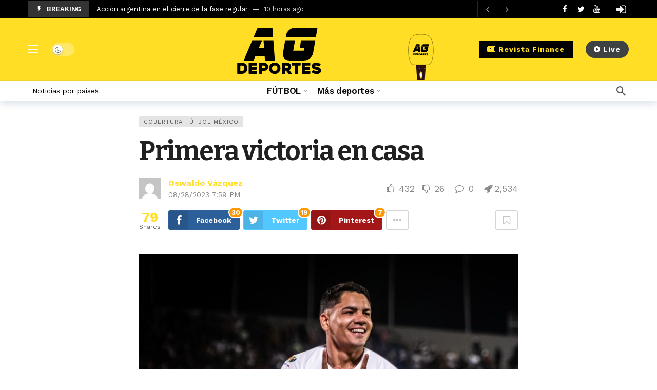

--- FILE ---
content_type: text/html; charset=UTF-8
request_url: https://agdeportes.com/primera-victoria-en-casa/
body_size: 27314
content:
<!DOCTYPE html>
<html lang="es">
<head>
	<meta http-equiv="Content-Type" content="text/html; charset=UTF-8" />
	<meta name='viewport' content='width=device-width, initial-scale=1, user-scalable=yes' />
	<link rel="profile" href="http://gmpg.org/xfn/11" />
	<link rel="pingback" href="https://agdeportes.com/xmlrpc.php" />
	<meta name='robots' content='index, follow, max-image-preview:large, max-snippet:-1, max-video-preview:-1' />

	<!-- This site is optimized with the Yoast SEO Premium plugin v24.2 (Yoast SEO v26.7) - https://yoast.com/wordpress/plugins/seo/ -->
	<title>Primera victoria en casa - AG Deportes</title>
	<link rel="canonical" href="https://agdeportes.com/primera-victoria-en-casa/" />
	<meta property="og:locale" content="es_ES" />
	<meta property="og:type" content="article" />
	<meta property="og:title" content="Primera victoria en casa" />
	<meta property="og:description" content="Pumas consiguió su primera victoria como local del torneo y fue en contra de los Tigres Un partido que comenzó con la balanza inclinándose hacia los dirigidos por Antonio Mohamed, la intensidad y la presión alta de Pumas metía en problemas a Tigres. La primera oportunidad clara de gol vino después de que Cesar Huerta [&hellip;]" />
	<meta property="og:url" content="https://agdeportes.com/primera-victoria-en-casa/" />
	<meta property="og:site_name" content="AG Deportes" />
	<meta property="article:publisher" content="https://www.facebook.com/agdeportes" />
	<meta property="article:published_time" content="2023-08-29T00:59:24+00:00" />
	<meta property="og:image" content="https://agdeportes.com/wp-content/uploads/2023/08/Victoria-oportuna.jpg" />
	<meta property="og:image:width" content="1280" />
	<meta property="og:image:height" content="720" />
	<meta property="og:image:type" content="image/jpeg" />
	<meta name="author" content="Oswaldo Vázquez" />
	<meta name="twitter:card" content="summary_large_image" />
	<meta name="twitter:creator" content="@agdeportesnews" />
	<meta name="twitter:site" content="@agdeportesnews" />
	<script type="application/ld+json" class="yoast-schema-graph">{"@context":"https://schema.org","@graph":[{"@type":"Article","@id":"https://agdeportes.com/primera-victoria-en-casa/#article","isPartOf":{"@id":"https://agdeportes.com/primera-victoria-en-casa/"},"author":{"name":"Oswaldo Vázquez","@id":"https://agdeportes.com/#/schema/person/cfb9223663af4f9fe061d4bce2e76828"},"headline":"Primera victoria en casa","datePublished":"2023-08-29T00:59:24+00:00","mainEntityOfPage":{"@id":"https://agdeportes.com/primera-victoria-en-casa/"},"wordCount":411,"publisher":{"@id":"https://agdeportes.com/#organization"},"image":{"@id":"https://agdeportes.com/primera-victoria-en-casa/#primaryimage"},"thumbnailUrl":"https://agdeportes.com/wp-content/uploads/2023/08/Victoria-oportuna.jpg","keywords":["Jornada 6","Liga BBVA MX","pumas","Tigres"],"articleSection":["Cobertura Fútbol México"],"inLanguage":"es","copyrightYear":"2023","copyrightHolder":{"@id":"https://agdeportes.com/#organization"}},{"@type":["WebPage","ItemPage"],"@id":"https://agdeportes.com/primera-victoria-en-casa/","url":"https://agdeportes.com/primera-victoria-en-casa/","name":"Primera victoria en casa - AG Deportes","isPartOf":{"@id":"https://agdeportes.com/#website"},"primaryImageOfPage":{"@id":"https://agdeportes.com/primera-victoria-en-casa/#primaryimage"},"image":{"@id":"https://agdeportes.com/primera-victoria-en-casa/#primaryimage"},"thumbnailUrl":"https://agdeportes.com/wp-content/uploads/2023/08/Victoria-oportuna.jpg","datePublished":"2023-08-29T00:59:24+00:00","breadcrumb":{"@id":"https://agdeportes.com/primera-victoria-en-casa/#breadcrumb"},"inLanguage":"es","potentialAction":[{"@type":"ReadAction","target":["https://agdeportes.com/primera-victoria-en-casa/"]}]},{"@type":"ImageObject","inLanguage":"es","@id":"https://agdeportes.com/primera-victoria-en-casa/#primaryimage","url":"https://agdeportes.com/wp-content/uploads/2023/08/Victoria-oportuna.jpg","contentUrl":"https://agdeportes.com/wp-content/uploads/2023/08/Victoria-oportuna.jpg","width":1280,"height":720,"caption":"Victoria oportuna"},{"@type":"BreadcrumbList","@id":"https://agdeportes.com/primera-victoria-en-casa/#breadcrumb","itemListElement":[{"@type":"ListItem","position":1,"name":"Portada","item":"https://agdeportes.com/"},{"@type":"ListItem","position":2,"name":"Primera victoria en casa"}]},{"@type":"WebSite","@id":"https://agdeportes.com/#website","url":"https://agdeportes.com/","name":"AG Deportes","description":"Todo lo que usted debe saber del deporte","publisher":{"@id":"https://agdeportes.com/#organization"},"alternateName":"Asociación Global de Deportes Inc","potentialAction":[{"@type":"SearchAction","target":{"@type":"EntryPoint","urlTemplate":"https://agdeportes.com/?s={search_term_string}"},"query-input":{"@type":"PropertyValueSpecification","valueRequired":true,"valueName":"search_term_string"}}],"inLanguage":"es"},{"@type":"Organization","@id":"https://agdeportes.com/#organization","name":"AG DEPORTES","alternateName":"Asociación Global de Deportes Inc","url":"https://agdeportes.com/","logo":{"@type":"ImageObject","inLanguage":"es","@id":"https://agdeportes.com/#/schema/logo/image/","url":"https://agdeportes.com/wp-content/uploads/2022/11/cuadrado-grande.jpg","contentUrl":"https://agdeportes.com/wp-content/uploads/2022/11/cuadrado-grande.jpg","width":1000,"height":1000,"caption":"AG DEPORTES"},"image":{"@id":"https://agdeportes.com/#/schema/logo/image/"},"sameAs":["https://www.facebook.com/agdeportes","https://x.com/agdeportesnews","https://www.instagram.com/agdeportes/","https://www.youtube.com/channel/UCzx43ePEB8ITeZJD3unrWnw","https://www.linkedin.com/company/agdeportes/","https://open.spotify.com/show/11MwkiYbf7h8rxSdQUTQ4z","https://www.twitch.tv/agdeportesnews","https://www.tiktok.com/@agdeportes"],"description":"AG Deportes is the registered trademark of the American company Asociación Global de Deportes Incorporated, established under the laws of the United States of America, with registration in Florida No. P21000074496. Our TAX Number/EIN: 38-4192974 6590 Official Address: SW 152 PLACE MIAMI, FL 33193","email":"contacto@agdeportes.com","telephone":"17863742637","legalName":"Asociación Global de Deportes Incorporated","foundingDate":"2012-04-16","vatID":"38-4192974 6590","taxID":"38-4192974 6590","naics":"519110","numberOfEmployees":{"@type":"QuantitativeValue","minValue":"11","maxValue":"50"}},{"@type":"Person","@id":"https://agdeportes.com/#/schema/person/cfb9223663af4f9fe061d4bce2e76828","name":"Oswaldo Vázquez","image":{"@type":"ImageObject","inLanguage":"es","@id":"https://agdeportes.com/#/schema/person/image/","url":"//www.gravatar.com/avatar/04015839a9f8bf3676d39e2220f069f2?s=96&#038;r=g&#038;d=mm","contentUrl":"//www.gravatar.com/avatar/04015839a9f8bf3676d39e2220f069f2?s=96&#038;r=g&#038;d=mm","caption":"Oswaldo Vázquez"},"url":"https://agdeportes.com/miembros/ovazquez/"}]}</script>
	<!-- / Yoast SEO Premium plugin. -->


<link rel='dns-prefetch' href='//www.googletagmanager.com' />
<link rel='dns-prefetch' href='//cdn.jsdelivr.net' />
<link rel='dns-prefetch' href='//fonts.googleapis.com' />
<link rel='dns-prefetch' href='//pagead2.googlesyndication.com' />
<link href='https://fonts.gstatic.com' crossorigin rel='preconnect' />
<link rel="alternate" type="application/rss+xml" title="AG Deportes &raquo; Feed" href="https://agdeportes.com/feed/" />
<link rel="alternate" type="application/rss+xml" title="AG Deportes &raquo; Feed de los comentarios" href="https://agdeportes.com/comments/feed/" />
<link rel="alternate" title="oEmbed (JSON)" type="application/json+oembed" href="https://agdeportes.com/wp-json/oembed/1.0/embed?url=https%3A%2F%2Fagdeportes.com%2Fprimera-victoria-en-casa%2F" />
<link rel="alternate" title="oEmbed (XML)" type="text/xml+oembed" href="https://agdeportes.com/wp-json/oembed/1.0/embed?url=https%3A%2F%2Fagdeportes.com%2Fprimera-victoria-en-casa%2F&#038;format=xml" />
<script>
			var ak_ajax_url = "https://agdeportes.com/?ajax-request=ak";
		</script><style id='wp-img-auto-sizes-contain-inline-css' type='text/css'>
img:is([sizes=auto i],[sizes^="auto," i]){contain-intrinsic-size:3000px 1500px}
/*# sourceURL=wp-img-auto-sizes-contain-inline-css */
</style>
<link rel='stylesheet' id='mycred-rank-shortcodes-css' href='https://agdeportes.com/wp-content/plugins/mycred/addons/rank-plus/assets/css/mycred-rank-shortcodes.css?ver=1.0.2' type='text/css' media='all' />
<style id='wp-emoji-styles-inline-css' type='text/css'>

	img.wp-smiley, img.emoji {
		display: inline !important;
		border: none !important;
		box-shadow: none !important;
		height: 1em !important;
		width: 1em !important;
		margin: 0 0.07em !important;
		vertical-align: -0.1em !important;
		background: none !important;
		padding: 0 !important;
	}
/*# sourceURL=wp-emoji-styles-inline-css */
</style>
<style id='bp-login-form-style-inline-css' type='text/css'>
.widget_bp_core_login_widget .bp-login-widget-user-avatar{float:left}.widget_bp_core_login_widget .bp-login-widget-user-links{margin-left:70px}#bp-login-widget-form label{display:block;font-weight:600;margin:15px 0 5px;width:auto}#bp-login-widget-form input[type=password],#bp-login-widget-form input[type=text]{background-color:#fafafa;border:1px solid #d6d6d6;border-radius:0;font:inherit;font-size:100%;padding:.5em;width:100%}#bp-login-widget-form .bp-login-widget-register-link,#bp-login-widget-form .login-submit{display:inline;width:-moz-fit-content;width:fit-content}#bp-login-widget-form .bp-login-widget-register-link{margin-left:1em}#bp-login-widget-form .bp-login-widget-register-link a{filter:invert(1)}#bp-login-widget-form .bp-login-widget-pwd-link{font-size:80%}

/*# sourceURL=https://agdeportes.com/wp-content/plugins/buddypress/bp-core/blocks/login-form/index.css */
</style>
<style id='bp-primary-nav-style-inline-css' type='text/css'>
.buddypress_object_nav .bp-navs{background:#0000;clear:both;overflow:hidden}.buddypress_object_nav .bp-navs ul{margin:0;padding:0}.buddypress_object_nav .bp-navs ul li{list-style:none;margin:0}.buddypress_object_nav .bp-navs ul li a,.buddypress_object_nav .bp-navs ul li span{border:0;display:block;padding:5px 10px;text-decoration:none}.buddypress_object_nav .bp-navs ul li .count{background:#eaeaea;border:1px solid #ccc;border-radius:50%;color:#555;display:inline-block;font-size:12px;margin-left:2px;padding:3px 6px;text-align:center;vertical-align:middle}.buddypress_object_nav .bp-navs ul li a .count:empty{display:none}.buddypress_object_nav .bp-navs ul li.last select{max-width:185px}.buddypress_object_nav .bp-navs ul li.current a,.buddypress_object_nav .bp-navs ul li.selected a{color:#333;opacity:1}.buddypress_object_nav .bp-navs ul li.current a .count,.buddypress_object_nav .bp-navs ul li.selected a .count{background-color:#fff}.buddypress_object_nav .bp-navs ul li.dynamic a .count,.buddypress_object_nav .bp-navs ul li.dynamic.current a .count,.buddypress_object_nav .bp-navs ul li.dynamic.selected a .count{background-color:#5087e5;border:0;color:#fafafa}.buddypress_object_nav .bp-navs ul li.dynamic a:hover .count{background-color:#5087e5;border:0;color:#fff}.buddypress_object_nav .main-navs.dir-navs{margin-bottom:20px}.buddypress_object_nav .bp-navs.group-create-links ul li.current a{text-align:center}.buddypress_object_nav .bp-navs.group-create-links ul li:not(.current),.buddypress_object_nav .bp-navs.group-create-links ul li:not(.current) a{color:#767676}.buddypress_object_nav .bp-navs.group-create-links ul li:not(.current) a:focus,.buddypress_object_nav .bp-navs.group-create-links ul li:not(.current) a:hover{background:none;color:#555}.buddypress_object_nav .bp-navs.group-create-links ul li:not(.current) a[disabled]:focus,.buddypress_object_nav .bp-navs.group-create-links ul li:not(.current) a[disabled]:hover{color:#767676}

/*# sourceURL=https://agdeportes.com/wp-content/plugins/buddypress/bp-core/blocks/primary-nav/index.css */
</style>
<style id='bp-member-style-inline-css' type='text/css'>
[data-type="bp/member"] input.components-placeholder__input{border:1px solid #757575;border-radius:2px;flex:1 1 auto;padding:6px 8px}.bp-block-member{position:relative}.bp-block-member .member-content{display:flex}.bp-block-member .user-nicename{display:block}.bp-block-member .user-nicename a{border:none;color:currentColor;text-decoration:none}.bp-block-member .bp-profile-button{width:100%}.bp-block-member .bp-profile-button a.button{bottom:10px;display:inline-block;margin:18px 0 0;position:absolute;right:0}.bp-block-member.has-cover .item-header-avatar,.bp-block-member.has-cover .member-content,.bp-block-member.has-cover .member-description{z-index:2}.bp-block-member.has-cover .member-content,.bp-block-member.has-cover .member-description{padding-top:75px}.bp-block-member.has-cover .bp-member-cover-image{background-color:#c5c5c5;background-position:top;background-repeat:no-repeat;background-size:cover;border:0;display:block;height:150px;left:0;margin:0;padding:0;position:absolute;top:0;width:100%;z-index:1}.bp-block-member img.avatar{height:auto;width:auto}.bp-block-member.avatar-none .item-header-avatar{display:none}.bp-block-member.avatar-none.has-cover{min-height:200px}.bp-block-member.avatar-full{min-height:150px}.bp-block-member.avatar-full .item-header-avatar{width:180px}.bp-block-member.avatar-thumb .member-content{align-items:center;min-height:50px}.bp-block-member.avatar-thumb .item-header-avatar{width:70px}.bp-block-member.avatar-full.has-cover{min-height:300px}.bp-block-member.avatar-full.has-cover .item-header-avatar{width:200px}.bp-block-member.avatar-full.has-cover img.avatar{background:#fffc;border:2px solid #fff;margin-left:20px}.bp-block-member.avatar-thumb.has-cover .item-header-avatar{padding-top:75px}.entry .entry-content .bp-block-member .user-nicename a{border:none;color:currentColor;text-decoration:none}

/*# sourceURL=https://agdeportes.com/wp-content/plugins/buddypress/bp-members/blocks/member/index.css */
</style>
<style id='bp-members-style-inline-css' type='text/css'>
[data-type="bp/members"] .components-placeholder.is-appender{min-height:0}[data-type="bp/members"] .components-placeholder.is-appender .components-placeholder__label:empty{display:none}[data-type="bp/members"] .components-placeholder input.components-placeholder__input{border:1px solid #757575;border-radius:2px;flex:1 1 auto;padding:6px 8px}[data-type="bp/members"].avatar-none .member-description{width:calc(100% - 44px)}[data-type="bp/members"].avatar-full .member-description{width:calc(100% - 224px)}[data-type="bp/members"].avatar-thumb .member-description{width:calc(100% - 114px)}[data-type="bp/members"] .member-content{position:relative}[data-type="bp/members"] .member-content .is-right{position:absolute;right:2px;top:2px}[data-type="bp/members"] .columns-2 .member-content .member-description,[data-type="bp/members"] .columns-3 .member-content .member-description,[data-type="bp/members"] .columns-4 .member-content .member-description{padding-left:44px;width:calc(100% - 44px)}[data-type="bp/members"] .columns-3 .is-right{right:-10px}[data-type="bp/members"] .columns-4 .is-right{right:-50px}.bp-block-members.is-grid{display:flex;flex-wrap:wrap;padding:0}.bp-block-members.is-grid .member-content{margin:0 1.25em 1.25em 0;width:100%}@media(min-width:600px){.bp-block-members.columns-2 .member-content{width:calc(50% - .625em)}.bp-block-members.columns-2 .member-content:nth-child(2n){margin-right:0}.bp-block-members.columns-3 .member-content{width:calc(33.33333% - .83333em)}.bp-block-members.columns-3 .member-content:nth-child(3n){margin-right:0}.bp-block-members.columns-4 .member-content{width:calc(25% - .9375em)}.bp-block-members.columns-4 .member-content:nth-child(4n){margin-right:0}}.bp-block-members .member-content{display:flex;flex-direction:column;padding-bottom:1em;text-align:center}.bp-block-members .member-content .item-header-avatar,.bp-block-members .member-content .member-description{width:100%}.bp-block-members .member-content .item-header-avatar{margin:0 auto}.bp-block-members .member-content .item-header-avatar img.avatar{display:inline-block}@media(min-width:600px){.bp-block-members .member-content{flex-direction:row;text-align:left}.bp-block-members .member-content .item-header-avatar,.bp-block-members .member-content .member-description{width:auto}.bp-block-members .member-content .item-header-avatar{margin:0}}.bp-block-members .member-content .user-nicename{display:block}.bp-block-members .member-content .user-nicename a{border:none;color:currentColor;text-decoration:none}.bp-block-members .member-content time{color:#767676;display:block;font-size:80%}.bp-block-members.avatar-none .item-header-avatar{display:none}.bp-block-members.avatar-full{min-height:190px}.bp-block-members.avatar-full .item-header-avatar{width:180px}.bp-block-members.avatar-thumb .member-content{min-height:80px}.bp-block-members.avatar-thumb .item-header-avatar{width:70px}.bp-block-members.columns-2 .member-content,.bp-block-members.columns-3 .member-content,.bp-block-members.columns-4 .member-content{display:block;text-align:center}.bp-block-members.columns-2 .member-content .item-header-avatar,.bp-block-members.columns-3 .member-content .item-header-avatar,.bp-block-members.columns-4 .member-content .item-header-avatar{margin:0 auto}.bp-block-members img.avatar{height:auto;max-width:-moz-fit-content;max-width:fit-content;width:auto}.bp-block-members .member-content.has-activity{align-items:center}.bp-block-members .member-content.has-activity .item-header-avatar{padding-right:1em}.bp-block-members .member-content.has-activity .wp-block-quote{margin-bottom:0;text-align:left}.bp-block-members .member-content.has-activity .wp-block-quote cite a,.entry .entry-content .bp-block-members .user-nicename a{border:none;color:currentColor;text-decoration:none}

/*# sourceURL=https://agdeportes.com/wp-content/plugins/buddypress/bp-members/blocks/members/index.css */
</style>
<style id='bp-dynamic-members-style-inline-css' type='text/css'>
.bp-dynamic-block-container .item-options{font-size:.5em;margin:0 0 1em;padding:1em 0}.bp-dynamic-block-container .item-options a.selected{font-weight:600}.bp-dynamic-block-container ul.item-list{list-style:none;margin:1em 0;padding-left:0}.bp-dynamic-block-container ul.item-list li{margin-bottom:1em}.bp-dynamic-block-container ul.item-list li:after,.bp-dynamic-block-container ul.item-list li:before{content:" ";display:table}.bp-dynamic-block-container ul.item-list li:after{clear:both}.bp-dynamic-block-container ul.item-list li .item-avatar{float:left;width:60px}.bp-dynamic-block-container ul.item-list li .item{margin-left:70px}

/*# sourceURL=https://agdeportes.com/wp-content/plugins/buddypress/bp-members/blocks/dynamic-members/index.css */
</style>
<style id='bp-online-members-style-inline-css' type='text/css'>
.widget_bp_core_whos_online_widget .avatar-block,[data-type="bp/online-members"] .avatar-block{display:flex;flex-flow:row wrap}.widget_bp_core_whos_online_widget .avatar-block img,[data-type="bp/online-members"] .avatar-block img{margin:.5em}

/*# sourceURL=https://agdeportes.com/wp-content/plugins/buddypress/bp-members/blocks/online-members/index.css */
</style>
<style id='bp-active-members-style-inline-css' type='text/css'>
.widget_bp_core_recently_active_widget .avatar-block,[data-type="bp/active-members"] .avatar-block{display:flex;flex-flow:row wrap}.widget_bp_core_recently_active_widget .avatar-block img,[data-type="bp/active-members"] .avatar-block img{margin:.5em}

/*# sourceURL=https://agdeportes.com/wp-content/plugins/buddypress/bp-members/blocks/active-members/index.css */
</style>
<style id='bp-latest-activities-style-inline-css' type='text/css'>
.bp-latest-activities .components-flex.components-select-control select[multiple]{height:auto;padding:0 8px}.bp-latest-activities .components-flex.components-select-control select[multiple]+.components-input-control__suffix svg{display:none}.bp-latest-activities-block a,.entry .entry-content .bp-latest-activities-block a{border:none;text-decoration:none}.bp-latest-activities-block .activity-list.item-list blockquote{border:none;padding:0}.bp-latest-activities-block .activity-list.item-list blockquote .activity-item:not(.mini){box-shadow:1px 0 4px #00000026;padding:0 1em;position:relative}.bp-latest-activities-block .activity-list.item-list blockquote .activity-item:not(.mini):after,.bp-latest-activities-block .activity-list.item-list blockquote .activity-item:not(.mini):before{border-color:#0000;border-style:solid;content:"";display:block;height:0;left:15px;position:absolute;width:0}.bp-latest-activities-block .activity-list.item-list blockquote .activity-item:not(.mini):before{border-top-color:#00000026;border-width:9px;bottom:-18px;left:14px}.bp-latest-activities-block .activity-list.item-list blockquote .activity-item:not(.mini):after{border-top-color:#fff;border-width:8px;bottom:-16px}.bp-latest-activities-block .activity-list.item-list blockquote .activity-item.mini .avatar{display:inline-block;height:20px;margin-right:2px;vertical-align:middle;width:20px}.bp-latest-activities-block .activity-list.item-list footer{align-items:center;display:flex}.bp-latest-activities-block .activity-list.item-list footer img.avatar{border:none;display:inline-block;margin-right:.5em}.bp-latest-activities-block .activity-list.item-list footer .activity-time-since{font-size:90%}.bp-latest-activities-block .widget-error{border-left:4px solid #0b80a4;box-shadow:1px 0 4px #00000026}.bp-latest-activities-block .widget-error p{padding:0 1em}

/*# sourceURL=https://agdeportes.com/wp-content/plugins/buddypress/bp-activity/blocks/latest-activities/index.css */
</style>
<link rel='stylesheet' id='buzzeditor-block-style-css' href='https://agdeportes.com/wp-content/plugins/buzzeditor/css/blocks.style.build.css?ver=2.6.5' type='text/css' media='all' />
<link rel='stylesheet' id='bbp-default-css' href='https://agdeportes.com/wp-content/plugins/bbpress/templates/default/css/bbpress.min.css?ver=2.6.14' type='text/css' media='all' />
<link rel='stylesheet' id='dashicons-css' href='https://agdeportes.com/wp-includes/css/dashicons.min.css?ver=6.9' type='text/css' media='all' />
<link rel='stylesheet' id='ak-generated-fonts-css' href='https://fonts.googleapis.com/css2?family=Work+Sans:wght@400;500;600;700&#038;family=Bitter:wght@400;600;700&#038;subset=latin-ext&#038;display=swap' type='text/css' media='all' />
<link rel='stylesheet' id='buzzeditor-style-css' href='https://agdeportes.com/wp-content/plugins/buzzeditor/css/style.css?ver=2.6.5' type='text/css' media='all' />
<link rel='stylesheet' id='ak-anim-css' href='https://agdeportes.com/wp-content/plugins/ak-framework/assets/css/ak-anim.css?ver=2.7.0' type='text/css' media='all' />
<link rel='stylesheet' id='fontawesome-css' href='https://agdeportes.com/wp-content/plugins/ak-framework/assets/css/fontawesome.min.css' type='text/css' media='all' />
<link rel='stylesheet' id='magnific-popup-css' href='https://agdeportes.com/wp-content/themes/newsy/assets/css/magnific-popup.css?ver=2.6.5' type='text/css' media='all' />
<link rel='stylesheet' id='newsy-akfi-css' href='https://agdeportes.com/wp-content/themes/newsy/assets/css/akfi.css?ver=2.6.5' type='text/css' media='all' />
<link rel='stylesheet' id='newsy-frontend-css' href='https://agdeportes.com/wp-content/themes/newsy/assets/css/style.css?ver=2.6.5' type='text/css' media='all' />
<link rel='stylesheet' id='tiny-slider-css' href='https://agdeportes.com/wp-content/plugins/ak-framework/assets/lib/tiny-slider/tiny-slider.min.css' type='text/css' media='all' />
<link rel='stylesheet' id='newsy-elements-css' href='https://agdeportes.com/wp-content/plugins/newsy-elements/assets/css/style.css?ver=2.6.5' type='text/css' media='all' />
<link rel='stylesheet' id='newsy-membership-css' href='https://agdeportes.com/wp-content/plugins/newsy-membership/css/style.css?ver=1.0.0' type='text/css' media='all' />
<link rel='stylesheet' id='newsy-nsfw-css' href='https://agdeportes.com/wp-content/plugins/newsy-nsfw/css/style.css?ver=2.2.0' type='text/css' media='all' />
<link rel='stylesheet' id='newsy-reaction-css' href='https://agdeportes.com/wp-content/plugins/newsy-reaction/css/style.css?ver=2.6.1' type='text/css' media='all' />
<link rel='stylesheet' id='newsy-social-counter-css' href='https://agdeportes.com/wp-content/plugins/newsy-social-counter/css/style.css?ver=2.6.0' type='text/css' media='all' />
<link rel='stylesheet' id='ak-generated-css-css' href='https://agdeportes.com/wp-content/uploads/ak_framework/wLvkU79XXHv79Vx.css' type='text/css' media='all' />
<script type="text/javascript" src="https://agdeportes.com/wp-includes/js/jquery/jquery.min.js?ver=3.7.1" id="jquery-core-js"></script>
<script type="text/javascript" src="https://agdeportes.com/wp-includes/js/jquery/jquery-migrate.min.js?ver=3.4.1" id="jquery-migrate-js"></script>
<script type="text/javascript" src="https://agdeportes.com/wp-content/plugins/mycred/addons/badges/assets/js/front.js?ver=1.3" id="mycred-badge-front-js"></script>

<!-- Fragmento de código de la etiqueta de Google (gtag.js) añadida por Site Kit -->
<!-- Fragmento de código de Google Analytics añadido por Site Kit -->
<script type="text/javascript" src="https://www.googletagmanager.com/gtag/js?id=G-3M8TMPMDEK" id="google_gtagjs-js" async></script>
<script type="text/javascript" id="google_gtagjs-js-after">
/* <![CDATA[ */
window.dataLayer = window.dataLayer || [];function gtag(){dataLayer.push(arguments);}
gtag("set","linker",{"domains":["agdeportes.com"]});
gtag("js", new Date());
gtag("set", "developer_id.dZTNiMT", true);
gtag("config", "G-3M8TMPMDEK", {"googlesitekit_post_author":"Oswaldo V\u00e1zquez","googlesitekit_post_date":"20230828"});
//# sourceURL=google_gtagjs-js-after
/* ]]> */
</script>
<script></script><link rel="https://api.w.org/" href="https://agdeportes.com/wp-json/" /><link rel="alternate" title="JSON" type="application/json" href="https://agdeportes.com/wp-json/wp/v2/posts/356088" /><link rel="EditURI" type="application/rsd+xml" title="RSD" href="https://agdeportes.com/xmlrpc.php?rsd" />
<meta name="generator" content="WordPress 6.9" />
<link rel='shortlink' href='https://agdeportes.com/?p=356088' />

	<script type="text/javascript">var ajaxurl = 'https://agdeportes.com/wp-admin/admin-ajax.php';</script>

<meta name="generator" content="Site Kit by Google 1.170.0" /><!-- Schema optimized by Schema Pro --><script type="application/ld+json">{"@context":"https://schema.org","@type":"Article","mainEntityOfPage":{"@type":"WebPage","@id":"https://agdeportes.com/primera-victoria-en-casa/"},"headline":"Primera victoria en casa","image":{"@type":"ImageObject","url":"https://agdeportes.com/wp-content/uploads/2023/08/Victoria-oportuna.jpg","width":1280,"height":720},"datePublished":"2023-08-28T19:59:24","dateModified":"2023-08-28T19:59:24","author":{"@type":"Person","name":"Oswaldo Vázquez","url":"ovazquez"},"publisher":{"@type":"Organization","name":"AG Deportes","logo":{"@type":"ImageObject","url":"https://agdeportes.com/wp-content/uploads/2025/04/cropped-1000x1000-1-60x60.jpg"}},"description":null}</script><!-- / Schema optimized by Schema Pro --><!-- site-navigation-element Schema optimized by Schema Pro --><script type="application/ld+json">{"@context":"https:\/\/schema.org","@graph":[{"@context":"https:\/\/schema.org","@type":"SiteNavigationElement","id":"site-navigation","name":"F\u00daTBOL","url":"\/"},{"@context":"https:\/\/schema.org","@type":"SiteNavigationElement","id":"site-navigation","name":"Cobertura","url":"https:\/\/agdeportes.com\/agd\/cobertura-futbol\/"},{"@context":"https:\/\/schema.org","@type":"SiteNavigationElement","id":"site-navigation","name":"Opini\u00f3n","url":"https:\/\/agdeportes.com\/agd\/opinion-futbol\/"},{"@context":"https:\/\/schema.org","@type":"SiteNavigationElement","id":"site-navigation","name":"M\u00e1s deportes","url":"#"},{"@context":"https:\/\/schema.org","@type":"SiteNavigationElement","id":"site-navigation","name":"Editorial","url":"https:\/\/agdeportes.com\/agd\/editorial\/"},{"@context":"https:\/\/schema.org","@type":"SiteNavigationElement","id":"site-navigation","name":"Torneos","url":"https:\/\/agdeportes.com\/agd\/torneos-deportivos\/"},{"@context":"https:\/\/schema.org","@type":"SiteNavigationElement","id":"site-navigation","name":"Artes Marciales","url":"https:\/\/agdeportes.com\/agd\/noticias-artes-marciales\/"},{"@context":"https:\/\/schema.org","@type":"SiteNavigationElement","id":"site-navigation","name":"Tenis","url":"https:\/\/agdeportes.com\/agd\/noticias-tenis-atp\/"},{"@context":"https:\/\/schema.org","@type":"SiteNavigationElement","id":"site-navigation","name":"Atletismo","url":"https:\/\/agdeportes.com\/agd\/noticias-atletismo\/"},{"@context":"https:\/\/schema.org","@type":"SiteNavigationElement","id":"site-navigation","name":"B\u00e1squet","url":"https:\/\/agdeportes.com\/agd\/noticias-basquet\/"},{"@context":"https:\/\/schema.org","@type":"SiteNavigationElement","id":"site-navigation","name":"Ciclismo","url":"https:\/\/agdeportes.com\/agd\/noticias-ciclismo\/"},{"@context":"https:\/\/schema.org","@type":"SiteNavigationElement","id":"site-navigation","name":"Automovilismo","url":"https:\/\/agdeportes.com\/agd\/noticias-automovilismo\/"},{"@context":"https:\/\/schema.org","@type":"SiteNavigationElement","id":"site-navigation","name":"Boxeo","url":"https:\/\/agdeportes.com\/agd\/noticias-boxeo\/"},{"@context":"https:\/\/schema.org","@type":"SiteNavigationElement","id":"site-navigation","name":"NFL","url":"https:\/\/agdeportes.com\/agd\/noticias-nfl\/"},{"@context":"https:\/\/schema.org","@type":"SiteNavigationElement","id":"site-navigation","name":"LFA","url":"https:\/\/agdeportes.com\/agd\/noticias-lfa\/"},{"@context":"https:\/\/schema.org","@type":"SiteNavigationElement","id":"site-navigation","name":"Crypto Sports Gaming","url":"https:\/\/agdeportes.com\/agd\/crypto-sports-gaming\/"},{"@context":"https:\/\/schema.org","@type":"SiteNavigationElement","id":"site-navigation","name":"Revista Finance","url":"https:\/\/finance.agdeportes.com\/"}]}</script><!-- / site-navigation-element Schema optimized by Schema Pro --><!-- breadcrumb Schema optimized by Schema Pro --><script type="application/ld+json">{"@context":"https:\/\/schema.org","@type":"BreadcrumbList","itemListElement":[{"@type":"ListItem","position":1,"item":{"@id":"https:\/\/agdeportes.com\/","name":"Home"}},{"@type":"ListItem","position":2,"item":{"@id":"https:\/\/agdeportes.com\/primera-victoria-en-casa\/","name":"Primera victoria en casa"}}]}</script><!-- / breadcrumb Schema optimized by Schema Pro -->
<!-- Metaetiquetas de Google AdSense añadidas por Site Kit -->
<meta name="google-adsense-platform-account" content="ca-host-pub-2644536267352236">
<meta name="google-adsense-platform-domain" content="sitekit.withgoogle.com">
<!-- Acabar con las metaetiquetas de Google AdSense añadidas por Site Kit -->
<meta name="generator" content="Elementor 3.34.1; features: e_font_icon_svg, additional_custom_breakpoints; settings: css_print_method-external, google_font-enabled, font_display-swap">
			<style>
				.e-con.e-parent:nth-of-type(n+4):not(.e-lazyloaded):not(.e-no-lazyload),
				.e-con.e-parent:nth-of-type(n+4):not(.e-lazyloaded):not(.e-no-lazyload) * {
					background-image: none !important;
				}
				@media screen and (max-height: 1024px) {
					.e-con.e-parent:nth-of-type(n+3):not(.e-lazyloaded):not(.e-no-lazyload),
					.e-con.e-parent:nth-of-type(n+3):not(.e-lazyloaded):not(.e-no-lazyload) * {
						background-image: none !important;
					}
				}
				@media screen and (max-height: 640px) {
					.e-con.e-parent:nth-of-type(n+2):not(.e-lazyloaded):not(.e-no-lazyload),
					.e-con.e-parent:nth-of-type(n+2):not(.e-lazyloaded):not(.e-no-lazyload) * {
						background-image: none !important;
					}
				}
			</style>
			<meta name="generator" content="Powered by WPBakery Page Builder - drag and drop page builder for WordPress."/>

<!-- Fragmento de código de Google Adsense añadido por Site Kit -->
<script type="text/javascript" async="async" src="https://pagead2.googlesyndication.com/pagead/js/adsbygoogle.js?client=ca-pub-9134383654791082&amp;host=ca-host-pub-2644536267352236" crossorigin="anonymous"></script>

<!-- Final del fragmento de código de Google Adsense añadido por Site Kit -->
			<style id="wpsp-style-frontend"></style>
			<script type='application/ld+json'>{"@context":"http:\/\/schema.org","@type":"Organization","@id":"https:\/\/agdeportes.com\/#organization","url":"https:\/\/agdeportes.com\/","name":"\"AG Deportes\"","logo":{"@type":"ImageObject","url":""},"sameAs":[]}</script>
<script type='application/ld+json'>{"@context":"http:\/\/schema.org","@type":"WebSite","@id":"https:\/\/agdeportes.com\/#website","url":"https:\/\/agdeportes.com\/","name":"\"AG Deportes\"","potentialAction":{"@type":"SearchAction","target":"https:\/\/agdeportes.com\/?s={search_term_string}","query-input":"required name=search_term_string"}}</script>
<link rel="icon" href="https://agdeportes.com/wp-content/uploads/2025/04/cropped-1000x1000-1-60x60.jpg" sizes="32x32" />
<link rel="icon" href="https://agdeportes.com/wp-content/uploads/2025/04/cropped-1000x1000-1-300x300.jpg" sizes="192x192" />
<link rel="apple-touch-icon" href="https://agdeportes.com/wp-content/uploads/2025/04/cropped-1000x1000-1-300x300.jpg" />
<meta name="msapplication-TileImage" content="https://agdeportes.com/wp-content/uploads/2025/04/cropped-1000x1000-1-300x300.jpg" />
<noscript><style> .wpb_animate_when_almost_visible { opacity: 1; }</style></noscript><meta name="generator" content="WP Rocket 3.17.3.1" data-wpr-features="wpr_desktop wpr_preload_links" /></head>
<body class="bp-nouveau wp-singular post-template-default single single-post postid-356088 single-format-standard wp-embed-responsive wp-theme-newsy wp-schema-pro-2.7.23 sticky-sidebars-active wpb-js-composer js-comp-ver-8.4.1 vc_responsive elementor-default elementor-kit-362362 full-width">

<script type="text/javascript" id="bbp-swap-no-js-body-class">
	document.body.className = document.body.className.replace( 'bbp-no-js', 'bbp-js' );
</script>

	<div data-rocket-location-hash="08fe506fd8a850fddcbbe157be0a527d" class="ak-main-bg-wrap"></div>
	
	<!-- The Main Wrapper
	============================================= -->
	<div data-rocket-location-hash="4b6ca81c31763faeec74e0153a37e057" class="ak-main-wrap">

		
		<div data-rocket-location-hash="3d90016be044c96068d958277c14e614" class="ak-header-wrap ak-header-bottom-shadow">
	<div data-rocket-location-hash="70c9a5e4177b34122dd856cc0e1a47d7" class="ak-container">
			<div class="ak-bar ak-header-bar ak-top-bar ak-bar-dark full-width clearfix">
			<div class="container">
				<div class="ak-bar-inner">
				<div class="ak-row ak-row-items-middle">
										<div class="ak-column ak-column-left ak-column-grow">
						<div class="ak-inner-row ak-row-items-middle ak-justify-content-left">
							<div class='ak-bar-item ak-header-newsticker'>
	<div class="ak-block ak-block-newsticker dark ak-block-width-1 ak-slider-container clearfix" id="block_696e0a8e2591c_4"><style scoped>#block_696e0a8e2591c_4 .ak-block-header {--ak-block-title-icon-color:rgb(221,153,51);--ak-block-title-bg-color:rgba(255,255,255,0.2);}</style><div class="ak-block-header ak-block-header-style-8 no-tabs"><h4 class="ak-block-title"><span class="title-text"><i class="ak-icon  ak-fi akfi-flash_on"></i><span>BREAKING</span></span></h4></div><div class="ak-block-inner clearfix"><div class="ak-block-posts clearfix"><div class="ak-newsticker-item">
					<span>
						<a href="https://agdeportes.com/matheo-triki-la-pieza-clave-de-la-seleccion-espanola-para-australia-2027/" >Matheo Triki, la pieza clave de la selección española para Australia 2027</a>
					</span>
					<span class="newsticker-date">
						13 minutos ago
					</span>
				</div><div class="ak-newsticker-item">
					<span>
						<a href="https://agdeportes.com/champions-cup-2025-26-pumas-clasificados-fase-grupos/" >Acción argentina en el cierre de la fase regular</a>
					</span>
					<span class="newsticker-date">
						10 horas ago
					</span>
				</div><div class="ak-newsticker-item">
					<span>
						<a href="https://agdeportes.com/senegal-campeona-de-africa-por-segunda-vez-en-su-historia/" >Senegal campeona de África por segunda vez en su historia</a>
					</span>
					<span class="newsticker-date">
						12 horas ago
					</span>
				</div><div class="ak-newsticker-item">
					<span>
						<a href="https://agdeportes.com/cuando-el-dominio-no-basta-para-ganar-la-presion-en-la-final-de-andrea-collarini/" >Cuando el dominio no basta para ganar: La presión en la final de Andrea Collarini</a>
					</span>
					<span class="newsticker-date">
						15 horas ago
					</span>
				</div><div class="ak-newsticker-item">
					<span>
						<a href="https://agdeportes.com/cuando-la-cabeza-gana-el-partido-agamenone-y-el-valor-invisible-del-tenis/" >Cuando la cabeza gana el partido: Agamenone y el valor invisible del tenis</a>
					</span>
					<span class="newsticker-date">
						1 día ago
					</span>
				</div><div class="ak-newsticker-item">
					<span>
						<a href="https://agdeportes.com/agamenone-se-corona-en-buenos-aires-con-una-remontada-que-marca-caracter/" >Agamenone se corona en Buenos Aires con una remontada que marca carácter</a>
					</span>
					<span class="newsticker-date">
						1 día ago
					</span>
				</div><div class="ak-newsticker-item">
					<span>
						<a href="https://agdeportes.com/nations-championship-2026-detalles-formato/" >El rugby mundial se prepara para un cambio histórico: los detalles del nuevo torneo de selecciones</a>
					</span>
					<span class="newsticker-date">
						2 días ago
					</span>
				</div><div class="ak-newsticker-item">
					<span>
						<a href="https://agdeportes.com/barcelona-sc-recibe-luz-verde-para-construir-su-centro-de-alto-rendimiento/" >Barcelona SC recibe luz verde para construir su Centro de Alto Rendimiento</a>
					</span>
					<span class="newsticker-date">
						2 días ago
					</span>
				</div><div class="ak-newsticker-item">
					<span>
						<a href="https://agdeportes.com/dani-marin-el-central-de-oro-de-la-real-sociedad-deportiva-alcala/" >Dani Marín, el central de oro de la Real Sociedad Deportiva Alcalá</a>
					</span>
					<span class="newsticker-date">
						3 días ago
					</span>
				</div><div class="ak-newsticker-item">
					<span>
						<a href="https://agdeportes.com/un-acierto-logistico-y-social-para-el-tenis-argentino/" >Un acierto logístico y social para el tenis argentino</a>
					</span>
					<span class="newsticker-date">
						3 días ago
					</span>
				</div></div><script>var ak_slider_data_block_696e0a8e2591c_4 = {"atts":{"slider_autoplay":"enabled","slider_autoplay_timeout":"3000","slider_autoplay_speed":"1000","slider_speed":"250","slide_count_desktop":"1","slide_count_notebook":"1","slide_count_tablet":"1","slider_axis":"vertical","slider_nav":"enabled","slider_loop":"enabled"},"id":"block_696e0a8e2591c_4"};</script></div></div></div>
						</div>
					</div>
											<div class="ak-column ak-column-right ak-column-normal">
						<div class="ak-inner-row ak-row-items-middle ak-justify-content-right">
							<div class="ak-bar-item ak-header-social-icons">
	<ul class="ak-social-counter social-counter-style-4 social-counter-light clearfix"><li class="social-item"><a href="https://www.facebook.com/agdeportes" aria-label="Facebook" class=" facebook" target="_blank" rel="external noopener nofollow"><i class="item-icon fa fa-facebook"></i></a></li><li class="social-item"><a href="https://www.twitter.com/agdeportesnews" aria-label="Twitter" class=" twitter" target="_blank" rel="external noopener nofollow"><i class="item-icon fa fa-twitter"></i></a></li><li class="social-item"><a href="https://www.youtube.com/@agdeportes" aria-label="Youtube" class=" youtube" target="_blank" rel="external noopener nofollow"><i class="item-icon fa fa-youtube"></i></a></li></ul></div>
<div class="ak-bar-item ak-header-divider divider3"></div>
<div class="ak-bar-item ak-header-user">
				<a class="ak-header-icon-btn menu-login-user-icon" href="#userModal" aria-label="Login">
				<i class="ak-icon  fa fa-sign-in"></i>			</a>
			</div>
						</div>
					</div>
									</div>
			</div>
			</div>
		</div>
					<div class="ak-bar ak-header-bar ak-mid-bar ak-bar-dark full-width clearfix">
			<div class="container">
				<div class="ak-bar-inner">
				<div class="ak-row ak-row-items-middle">
										<div class="ak-column ak-column-left ak-column-grow">
						<div class="ak-inner-row ak-row-items-middle ak-justify-content-left">
							<div class="ak-bar-item ak-header-menu-handler ">
	<a href="#" class="ak-menu-handler">
		<span></span>
		<span></span>
		<span></span>
	</a>
</div>
<div class="ak-bar-item ak-header-divider divider2"></div><div class="ak-bar-item ak-dark-mode">
	<div class="ak-toggle-container">
		<label for="dark_mode"><span class="screen-reader-text">Dark mode</span></label>
		<input id="dark_mode" type="checkbox" class="ak-dark-mode-toggle" >
		<span class="slider round"></span>
	</div>
</div>
						</div>
					</div>
											<div class="ak-column ak-column-center ak-column-normal">
						<div class="ak-inner-row ak-row-items-middle ak-justify-content-center">
							<div class="ak-bar-item ak-header-logo">
        <div class="site-title ak-logo-wrap ak-logo-main ak-logo-image">
            <a href="https://agdeportes.com/">
                <img class="site-logo" src="https://agdeportes.com/wp-content/uploads/2025/04/Ag-Deportes.svg" srcset="https://agdeportes.com/wp-content/uploads/2025/04/Ag-Deportes.svg 1x, https://agdeportes.com/wp-content/uploads/2025/04/Ag-Deportes.svg 2x" alt="AG Deportes" data-light-src="https://agdeportes.com/wp-content/uploads/2025/04/Ag-Deportes.svg" data-light-srcset="https://agdeportes.com/wp-content/uploads/2025/04/Ag-Deportes.svg 1x, https://agdeportes.com/wp-content/uploads/2025/04/Ag-Deportes.svg 2x" data-dark-src="https://agdeportes.com/wp-content/uploads/2025/04/Ag-Deportes.svg" data-dark-srcset="https://agdeportes.com/wp-content/uploads/2025/04/Ag-Deportes.svg 1x, https://agdeportes.com/wp-content/uploads/2025/04/Ag-Deportes.svg 2x" width="500" height="120">
            </a>
        </div>
    </div>						</div>
					</div>
											<div class="ak-column ak-column-right ak-column-grow">
						<div class="ak-inner-row ak-row-items-middle ak-justify-content-right">
							<div class="ak-bar-item ak-header-button ak-header-button2">
	<a href="https://finance.agdeportes.com/" class="btn " target="_self"><i class="ak-icon  fa fa-newspaper-o"></i>Revista Finance</a></div>
<div class="ak-bar-item ak-header-divider divider1"></div><div class="ak-bar-item ak-header-button ak-header-button3">
	<a href="#" class="btn round" target="_blank"><i class="ak-icon  fa fa-play-circle"></i>Live</a></div>
						</div>
					</div>
									</div>
			</div>
			</div>
		</div>
					<div class="ak-bar ak-header-bar ak-bottom-bar  full-width clearfix">
			<div class="container">
				<div class="ak-bar-inner">
				<div class="ak-row ak-row-items-middle">
										<div class="ak-column ak-column-left ak-column-grow">
						<div class="ak-inner-row ak-row-items-middle ak-justify-content-left">
							<div class="ak-bar-item ak-custom-menu ak-header-custom-menu1">
	<ul id="menu-paises-ag" class="ak-menu "><li id="menu-item-362607" class="menu-item menu-item-type-custom menu-item-object-custom menu-item-has-children menu-item-362607"><a href="/"><span>Noticias por países</span></a>
<ul class="sub-menu ak-sub-menu ak-anim ak-anim-fade-in">
	<li id="menu-item-261784" class="menu-item menu-item-type-taxonomy menu-item-object-category menu-term-1347 menu-item-261784"><a href="https://agdeportes.com/agd/deportes-por-paises/noticias-deportivas-alemania/"><span>Alemania</span></a></li>
	<li id="menu-item-261785" class="menu-item menu-item-type-taxonomy menu-item-object-category menu-term-905 menu-item-261785"><a href="https://agdeportes.com/agd/deportes-por-paises/noticias-deportivas-argentina/"><span>Argentina</span></a></li>
	<li id="menu-item-261786" class="menu-item menu-item-type-taxonomy menu-item-object-category menu-term-1390 menu-item-261786"><a href="https://agdeportes.com/agd/deportes-por-paises/noticias-deportivas-brasil/"><span>Brasil</span></a></li>
	<li id="menu-item-261787" class="menu-item menu-item-type-taxonomy menu-item-object-category menu-term-906 menu-item-261787"><a href="https://agdeportes.com/agd/deportes-por-paises/noticias-deportivas-colombia/"><span>Colombia</span></a></li>
	<li id="menu-item-261788" class="menu-item menu-item-type-taxonomy menu-item-object-category menu-term-907 menu-item-261788"><a href="https://agdeportes.com/agd/deportes-por-paises/noticias-deportivas-ecuador/"><span>Ecuador</span></a></li>
	<li id="menu-item-261789" class="menu-item menu-item-type-taxonomy menu-item-object-category menu-term-904 menu-item-261789"><a href="https://agdeportes.com/agd/deportes-por-paises/noticias-deportivas-espana/"><span>España</span></a></li>
	<li id="menu-item-261795" class="menu-item menu-item-type-taxonomy menu-item-object-category menu-term-3557 menu-item-261795"><a href="https://agdeportes.com/agd/deportes-por-paises/noticias-deportivas-estados-unidos/"><span>Estados Unidos</span></a></li>
	<li id="menu-item-261790" class="menu-item menu-item-type-taxonomy menu-item-object-category menu-term-3672 menu-item-261790"><a href="https://agdeportes.com/agd/deportes-por-paises/noticias-deportivas-francia/"><span>Francia</span></a></li>
	<li id="menu-item-261791" class="menu-item menu-item-type-taxonomy menu-item-object-category menu-term-2568 menu-item-261791"><a href="https://agdeportes.com/agd/deportes-por-paises/noticias-deportivas-guatemala/"><span>Guatemala</span></a></li>
	<li id="menu-item-261792" class="menu-item menu-item-type-taxonomy menu-item-object-category menu-term-909 menu-item-261792"><a href="https://agdeportes.com/agd/deportes-por-paises/noticias-deportivas-inglaterra/"><span>Inglaterra</span></a></li>
	<li id="menu-item-261793" class="menu-item menu-item-type-taxonomy menu-item-object-category menu-term-1188 menu-item-261793"><a href="https://agdeportes.com/agd/deportes-por-paises/noticias-deportivas-italia/"><span>Italia</span></a></li>
	<li id="menu-item-261794" class="menu-item menu-item-type-taxonomy menu-item-object-category menu-term-1025 menu-item-261794"><a href="https://agdeportes.com/agd/deportes-por-paises/noticias-deportivas-mexico/"><span>México</span></a></li>
	<li id="menu-item-261796" class="menu-item menu-item-type-taxonomy menu-item-object-category menu-term-2564 menu-item-261796"><a href="https://agdeportes.com/agd/deportes-por-paises/noticias-deportivas-peru/"><span>Perú</span></a></li>
	<li id="menu-item-261797" class="menu-item menu-item-type-taxonomy menu-item-object-category menu-term-3693 menu-item-261797"><a href="https://agdeportes.com/agd/deportes-por-paises/noticias-deportivas-portugal/"><span>Portugal</span></a></li>
	<li id="menu-item-261798" class="menu-item menu-item-type-taxonomy menu-item-object-category menu-term-2794 menu-item-261798"><a href="https://agdeportes.com/agd/deportes-por-paises/noticias-deportivas-uruguay/"><span>Uruguay</span></a></li>
</ul>
</li>
</ul></div>
						</div>
					</div>
											<div class="ak-column ak-column-center ak-column-normal">
						<div class="ak-inner-row ak-row-items-middle ak-justify-content-center">
							<div class="ak-bar-item ak-header-main-menu ak-menu-more-enabled">
	<ul id="menu-futbol-y-deportes" class="ak-menu ak-main-menu ak-menu-wide ak-menu-style-3 ak-main-menu"><li id="menu-item-362997" class="menu-item menu-item-type-custom menu-item-object-custom menu-item-has-children menu-item-362997"><a href="/"><span>FÚTBOL</span></a>
<ul class="sub-menu ak-sub-menu ak-anim ak-anim-fade-in">
	<li id="menu-item-22876" class="menu-item menu-item-type-taxonomy menu-item-object-category current-post-ancestor menu-term-928 menu-item-22876"><a href="https://agdeportes.com/agd/cobertura-futbol/"><span>Cobertura</span></a></li>
	<li id="menu-item-22875" class="menu-item menu-item-type-taxonomy menu-item-object-category menu-term-1732 menu-item-22875"><a href="https://agdeportes.com/agd/opinion-futbol/"><span>Opinión</span></a></li>
</ul>
</li>
<li id="menu-item-259671" class="menu-item menu-item-type-custom menu-item-object-custom menu-item-has-children menu-item-259671"><a href="#"><span>Más deportes</span></a>
<ul class="sub-menu ak-sub-menu ak-anim ak-anim-fade-in">
	<li id="menu-item-23097" class="menu-item menu-item-type-taxonomy menu-item-object-category menu-term-3573 menu-item-23097"><a href="https://agdeportes.com/agd/editorial/"><span>Editorial</span></a></li>
	<li id="menu-item-23096" class="menu-item menu-item-type-taxonomy menu-item-object-category menu-term-3574 menu-item-23096"><a href="https://agdeportes.com/agd/torneos-deportivos/"><span>Torneos</span></a></li>
	<li id="menu-item-260932" class="menu-item menu-item-type-taxonomy menu-item-object-category menu-term-3842 menu-item-260932"><a href="https://agdeportes.com/agd/noticias-artes-marciales/"><span>Artes Marciales</span></a></li>
	<li id="menu-item-259672" class="menu-item menu-item-type-taxonomy menu-item-object-category menu-term-3676 menu-item-259672"><a href="https://agdeportes.com/agd/noticias-tenis-atp/"><span>Tenis</span></a></li>
	<li id="menu-item-259673" class="menu-item menu-item-type-taxonomy menu-item-object-category menu-term-3679 menu-item-259673"><a href="https://agdeportes.com/agd/noticias-atletismo/"><span>Atletismo</span></a></li>
	<li id="menu-item-259674" class="menu-item menu-item-type-taxonomy menu-item-object-category menu-term-3677 menu-item-259674"><a href="https://agdeportes.com/agd/noticias-basquet/"><span>Básquet</span></a></li>
	<li id="menu-item-259675" class="menu-item menu-item-type-taxonomy menu-item-object-category menu-term-3678 menu-item-259675"><a href="https://agdeportes.com/agd/noticias-ciclismo/"><span>Ciclismo</span></a></li>
	<li id="menu-item-261189" class="menu-item menu-item-type-taxonomy menu-item-object-category menu-term-3839 menu-item-261189"><a href="https://agdeportes.com/agd/noticias-automovilismo/"><span>Automovilismo</span></a></li>
	<li id="menu-item-261190" class="menu-item menu-item-type-taxonomy menu-item-object-category menu-term-3876 menu-item-261190"><a href="https://agdeportes.com/agd/noticias-boxeo/"><span>Boxeo</span></a></li>
	<li id="menu-item-338960" class="menu-item menu-item-type-taxonomy menu-item-object-category menu-term-4934 menu-item-338960"><a href="https://agdeportes.com/agd/noticias-nfl/"><span>NFL</span></a></li>
	<li id="menu-item-349613" class="menu-item menu-item-type-taxonomy menu-item-object-category menu-term-5844 menu-item-349613"><a href="https://agdeportes.com/agd/noticias-lfa/"><span>LFA</span></a></li>
	<li id="menu-item-22893" class="menu-item menu-item-type-taxonomy menu-item-object-category menu-term-3508 menu-item-22893"><a href="https://agdeportes.com/agd/crypto-sports-gaming/"><span>Crypto Sports Gaming</span></a></li>
	<li id="menu-item-355660" class="menu-item menu-item-type-custom menu-item-object-custom menu-item-355660"><a href="https://finance.agdeportes.com/"><span>Revista Finance</span></a></li>
</ul>
</li>
</ul></div>
						</div>
					</div>
											<div class="ak-column ak-column-right ak-column-grow">
						<div class="ak-inner-row ak-row-items-middle ak-justify-content-right">
							<div class="ak-bar-item ak-header-search">
	<a href="#" class="ak-header-icon-btn ak-dropdown-button ak-search-btn" aria-label="Búsqueda">
	<i class="ak-icon  ak-fi akfi-search"></i>	</a>
	<div class="ak-dropdown ak-search-box  clearfix" data-event="click">
		<form role="search" method="get" class="ak_search_form clearfix" action="https://agdeportes.com" target="_top">
	<input type="text" class="search-field" placeholder="Búsqueda..." value="" name="s" autocomplete="off">
	<button type="submit" class="btn search-submit"><i class="fa fa-search"></i></button>
</form><!-- .search-form -->
	</div>
</div>
						</div>
					</div>
									</div>
			</div>
			</div>
		</div>
				</div>
</div>

<div data-rocket-location-hash="eaa6d59399f2f3c92e05ba8e3324fa00" class="ak-header-mobile-wrap">
	<div data-rocket-location-hash="0796503615153cdc84719903ff2372cc" class="ak-container">
			<div class="ak-bar ak-header-mobile-bar ak-mobile-bar ak-bar-dark dark full-width clearfix">
			<div class="container">
				<div class="ak-bar-inner">
				<div class="ak-row ak-row-items-middle">
										<div class="ak-column ak-column-left ak-column-grow">
						<div class="ak-inner-row ak-row-items-middle ak-justify-content-left">
							<div class="ak-bar-item ak-header-mobile-logo">
	<div class="ak-logo-wrap ak-logo-image">
		<a href="https://agdeportes.com/" rel="home">
			<img class="mobile-logo" src="https://agdeportes.com/wp-content/uploads/2025/04/AG-deportes.png" srcset="https://agdeportes.com/wp-content/uploads/2025/04/AG-deportes.png 1x, https://agdeportes.com/wp-content/uploads/2025/04/AG-deportes.png 2x" alt="AG Deportes" data-light-src="https://agdeportes.com/wp-content/uploads/2025/04/AG-deportes.png" data-light-srcset="https://agdeportes.com/wp-content/uploads/2025/04/AG-deportes.png 1x, https://agdeportes.com/wp-content/uploads/2025/04/AG-deportes.png 2x" data-dark-src="https://agdeportes.com/wp-content/uploads/2025/04/AG-deportes.png" data-dark-srcset="https://agdeportes.com/wp-content/uploads/2025/04/AG-deportes.png 1x, https://agdeportes.com/wp-content/uploads/2025/04/AG-deportes.png 2x" width="200" height="48">		</a>
	</div>
</div>
						</div>
					</div>
											<div class="ak-column ak-column-right ak-column-normal">
						<div class="ak-inner-row ak-row-items-middle ak-justify-content-right">
							<div class="ak-bar-item ak-header-user">
				<a class="ak-header-icon-btn menu-login-user-icon" href="#userModal" aria-label="Login">
				<i class="ak-icon  fa fa-sign-in"></i>			</a>
			</div>
						</div>
					</div>
									</div>
			</div>
			</div>
		</div>
					<div class="ak-bar ak-header-mobile-bar ak-mobile_menu-bar ak-bar-dark dark full-width clearfix">
			<div class="container">
				<div class="ak-bar-inner">
				<div class="ak-row ak-row-items-middle">
										<div class="ak-column ak-column-left ak-column-grow">
						<div class="ak-inner-row ak-row-items-middle ak-justify-content-left">
							<div class="ak-bar-item ak-header-menu-handler ">
	<a href="#" class="ak-menu-handler">
		<span></span>
		<span></span>
		<span></span>
	</a>
</div>
						</div>
					</div>
											<div class="ak-column ak-column-right ak-column-normal">
						<div class="ak-inner-row ak-row-items-middle ak-justify-content-right">
							<div class="ak-bar-item ak-dark-mode">
	<div class="ak-toggle-container">
		<label for="dark_mode"><span class="screen-reader-text">Dark mode</span></label>
		<input id="dark_mode" type="checkbox" class="ak-dark-mode-toggle" >
		<span class="slider round"></span>
	</div>
</div>
						</div>
					</div>
									</div>
			</div>
			</div>
		</div>
				</div>
</div>


		<div data-rocket-location-hash="04398f774b18d93740e390fadc985c32" class="ak-post-wrapper">
	<div data-rocket-location-hash="1c01c48b0e6c8835005a54c6963a3b26" class="ak-content-wrap ak-post-wrap ak-layout-style-1 clearfix ak-post-style-9 ak-post-full-width clearfix">
		<div data-rocket-location-hash="e6797ca5a8c1251c5a210a06a7994ffe" class="ak-container">
			
			<article id="post-356088" class="[the-subtitle] post-356088 post type-post status-publish format-standard has-post-thumbnail hentry category-cobertura-futbol-mexicano tag-jornada-6 tag-liga-bbva-mx tag-pumas tag-tigres ak-article clearfix" data-type="post" data-id="356088" data-url="https://agdeportes.com/primera-victoria-en-casa/" data-title="Primera victoria en casa">

	<div class="ak-content ak_column_2">
		
		<header class="ak-post-header">
			<div class="container">
				<div class="ak-post-badges"></div><div class="ak-post-terms-wrapper"><div class="ak-post-terms"><a class="term-3585" href="https://agdeportes.com/agd/cobertura-futbol/cobertura-futbol-mexicano/">Cobertura Fútbol México</a></div></div><h1 class="ak-post-title">Primera victoria en casa</h1><div class="ak-post-meta meta-style-1">
	<div class="ak-post-meta-left">

		<div class="ak-post-meta-author-avatar"><img alt='' src='//www.gravatar.com/avatar/04015839a9f8bf3676d39e2220f069f2?s=42&#038;r=g&#038;d=mm' srcset='//www.gravatar.com/avatar/04015839a9f8bf3676d39e2220f069f2?s=42&#038;r=g&#038;d=mm 2x' class='avatar avatar-42 photo' height='42' width='42' decoding='async'/></div>
		<div class="ak-post-meta-content">
			<div class="ak-post-meta-author"><a href="https://agdeportes.com/miembros/ovazquez/">Oswaldo Vázquez</a></div>
			<div class="ak-post-meta-details">
				<div class="ak-post-meta-date">
                    <a href="https://agdeportes.com/primera-victoria-en-casa/">
                    08/28/2023 7:59 PM
                    </a>
				</div>			</div>
		</div>
	</div>

	<div class="ak-post-meta-right">
		<div class='ak-post-voting   clearfix'>
				
				<a class='ak-voting-button up-btn' href='#' data-post-id='356088' data-type='up' data-nonce='dbeff7c375'>
                   <i class="ak-icon  fa fa-thumbs-o-up"></i> <span class="number">432</span>
                </a>
                <a class='ak-voting-button down-btn' href='#' data-post-id='356088' data-type='down' data-nonce='dbeff7c375'>
                    <i class="ak-icon  fa fa-thumbs-o-down"></i> <span class="number">26</span>
                </a>
            </div>		<div class="ak-post-meta-comment">
                    <a href="https://agdeportes.com/primera-victoria-en-casa/#respond">
                        <i class="ak-icon fa fa-comment-o"></i>
                        <span class="count">0</span>
                    </a>
				</div>		<div class="ak-post-meta-views">
                    <i class="ak-icon  fa fa-rocket"></i><span class="count">2,533</span>
				</div>			</div>
</div>
<div class="ak-post-share ak-post-share-top clearfix">
					<div class="ak-row">
						<div class="ak-column ak-column-grow"><div class="ak-share-container ak-share-style-4"><div class="ak-share-total"><div class="ak-share-count"><div class="counts">79</div><div class="shares-text">Shares</div></div></div><div class="ak-share-list"><a href="https://www.facebook.com/sharer.php?u=https%3A%2F%2Fagdeportes.com%2Fprimera-victoria-en-casa%2F" target="_blank" rel="nofollow" class="ak-share-button facebook has-count"><i class="fa fa-facebook"></i><span class="share-name">Facebook</span><span class="number">30</span></a><a href="https://twitter.com/intent/tweet?text=Primera+victoria+en+casa&url=https%3A%2F%2Fagdeportes.com%2Fprimera-victoria-en-casa%2F" target="_blank" rel="nofollow" class="ak-share-button twitter has-count"><i class="fa fa-twitter"></i><span class="share-name">Twitter</span><span class="number">19</span></a><a href="https://pinterest.com/pin/create/button/?url=https%3A%2F%2Fagdeportes.com%2Fprimera-victoria-en-casa%2F&media=https://agdeportes.com/wp-content/uploads/2023/08/Victoria-oportuna.jpg&description=Primera+victoria+en+casa" target="_blank" rel="nofollow" class="ak-share-button pinterest has-count"><i class="fa fa-pinterest"></i><span class="share-name">Pinterest</span><span class="number">7</span></a><div class="ak-share-more-group"><a href="mailto:?subject=Primera+victoria+en+casa&body=https%3A%2F%2Fagdeportes.com%2Fprimera-victoria-en-casa%2F" target="_blank" rel="nofollow" class="ak-share-button email has-count"><i class="fa fa-envelope"></i><span class="share-name">Email</span><span class="number">5</span></a><a href="https://reddit.com/submit?url=https%3A%2F%2Fagdeportes.com%2Fprimera-victoria-en-casa%2F&title=Primera+victoria+en+casa" target="_blank" rel="nofollow" class="ak-share-button reddit has-count"><i class="fa fa-reddit-alien"></i><span class="share-name">Reddit</span><span class="number">2</span></a><a href="whatsapp://send?text=https%3A%2F%2Fagdeportes.com%2Fprimera-victoria-en-casa%2F" target="_blank" rel="nofollow" class="ak-share-button whatsapp has-count"><i class="fa fa-whatsapp"></i><span class="share-name">WhatsApp</span><span class="number">4</span></a></div><a href="javascript:void(0);" rel="nofollow" class="ak-share-button ak-share-toggle-button"><i class="ak-icon fa fa-ellipsis-h"></i></a></div></div></div>
						<div class="ak-column ak-column-normal"><div class="ak-share-right"><div class="ak-post-bookmark">
					<a href="#" data-post-id="356088" title="Add Bookmark" class="ak-bookmark-button">
						<i class="ak-icon fa fa-bookmark-o"></i>
					</a>
				</div></div></div>
					</div>
				</div>
			</div>
		</header>



		
		<div class="ak-post-content">
			<div class="alignwide">
			<div class="ak-post-featured"><div class="ak-featured-cover"><a href="https://agdeportes.com/wp-content/uploads/2023/08/Victoria-oportuna.jpg"><div class="ak-featured-thumb lazy-thumb size-auto"  style="padding-bottom:56.222%"><img width="667" height="375" src="[data-uri]" class="attachment-newsy_750x375 size-newsy_750x375 lazyload wp-post-image" alt="Victoria oportuna" decoding="async" data-src="https://agdeportes.com/wp-content/uploads/2023/08/Victoria-oportuna.jpg" data-sizes="auto" data-srcset="https://agdeportes.com/wp-content/uploads/2023/08/Victoria-oportuna.jpg 1280w, https://agdeportes.com/wp-content/uploads/2023/08/Victoria-oportuna-300x169.jpg 300w, https://agdeportes.com/wp-content/uploads/2023/08/Victoria-oportuna-1024x576.jpg 1024w, https://agdeportes.com/wp-content/uploads/2023/08/Victoria-oportuna-768x432.jpg 768w, https://agdeportes.com/wp-content/uploads/2023/08/Victoria-oportuna-1080x608.jpg 1080w" data-expand="700" /></div></a><span class="ak-post-featured-credit">Victoria oportuna</span></div></div>			</div>
			<p><tts-play-button data-id='2' class='tts_play_button'></tts-play-button><h3><em><strong>Pumas consiguió su primera victoria como local del torneo y fue en contra de los Tigres</strong></em></h3>
<p>Un partido que comenzó con la balanza inclinándose hacia los dirigidos por <strong>Antonio Mohamed</strong>, la intensidad y la presión alta de <strong>Pumas</strong> metía en problemas a <strong>Tigres</strong>.</p>
<p>La primera oportunidad clara de gol vino después de que <strong>Cesar Huerta</strong> se encontrara una pelota dentro del área, remató de primera intención y el balón se estrelló en el poste.</p>
<p><img fetchpriority="high" decoding="async" class="size-medium wp-image-356089" src="https://agdeportes.com/wp-content/uploads/2023/08/WhatsApp-Image-2023-08-27-at-7.31.30-PM-300x200.jpeg" alt="Victoria contundente" width="300" height="200" /></p>
<p>El gol de los de pedregal se veía cerca y al<strong> minuto 37</strong>, hubo un doble contacto dentro del área de <strong>Tigres</strong> y ahora<strong> “el chino” Huerta</strong> remató, pero con la cabeza, sin embargo,<strong> Nahuel Guzmán</strong> tapó el remate para evitar el gol.</p>
<p><strong>Tigres</strong> no la pasaba nada bien en el terreno de juego, no estaban cómodos y sufrían mucho en defensiva con el ataque de los del pedregal.</p>
<p>&nbsp;</p>
<p>El primer tiempo culminó<strong> 0-0</strong>, pero con el equipo de<strong> Pumas</strong> siendo más propositivo y con <strong>Nahuel</strong> siendo factor para más terminar el juego sin goles.</p>
<p>&nbsp;</p>
<p><strong>Al minuto 50</strong>, un balón quedó rechazado hacia la frontal del área y<strong> Gabriel Fernández</strong> disparó, el tiro no llevaba peligro alguno, pero el cancerbero del equipo de la <strong>universidad de Nuevo León</strong> colaboró y la pelota le pasó por debajo del antebrazo para que así apareciera el <strong>1-0</strong>.</p>
<p><img decoding="async" class="size-medium wp-image-356090" src="https://agdeportes.com/wp-content/uploads/2023/08/WhatsApp-Image-2023-08-27-at-7.31.36-PM-300x200.jpeg" alt="Victoria oportuna" width="300" height="200" /></p>
<p>Los auriazules no bajaban los brazos y seguían incomodando la portería rival, pero el segundo gol se les negaba y evitaba tener una ventaja mayor.</p>
<p>&nbsp;</p>
<p>Una jugada dentro del área donde el<strong> “chino”</strong> controló y con un amague burló a <strong>Javier Aquino</strong>, pero este contacto el jugador de Pumas y el árbitro Fernando Hernández pitó penal a favor de los del pedregal.</p>
<p>Desde los once pasos, <strong>Juan Dinenno</strong> impactó fuerte a su lado derecho para mandar el balón al fondo de las redes y así poner el<strong> 2-0</strong> contundente al <strong>minuto 83</strong>.</p>
<p><img decoding="async" class="size-medium wp-image-356091" src="https://agdeportes.com/wp-content/uploads/2023/08/WhatsApp-Image-2023-08-27-at-7.31.32-PM-300x200.jpeg" alt="Victoria oportuna " width="300" height="200" /></p>
<p>Lo últimos minutos del partido fueron los mejores para el cuadro del norte, de hecho, al minuto 92, vino un gran centro de <strong>Fulgencio</strong> y <strong>Ozziel Herrera</strong> remató para dejar sin opciones a <strong>Julio Gonzáles</strong> y acortar distancias.</p>
<p>&nbsp;</p>
<p>El encuentro culminó<strong> 2-1</strong> a favor de <strong>Pumas</strong> y así el equipo auriazul consiguió su primera victoria del torneo llegando a nueve unidades. Mientras que Tigres se quedó con ocho puntos y con un juego pendiente.</p>
<p><strong>Imagen:</strong> @padiyong</p>
<p>&nbsp;</p>
					</div>

		
		<footer class="ak-post-footer">
			<div class="container">
				
				<div class="ak-post-tags clearfix"><span>Tags:</span><a href="https://agdeportes.com/tag/jornada-6/">Jornada 6</a><a href="https://agdeportes.com/tag/liga-bbva-mx/">Liga BBVA MX</a><a href="https://agdeportes.com/tag/pumas/">pumas</a><a href="https://agdeportes.com/tag/tigres/">Tigres</a></div>
				
				<div class="ak-post-next-prev clearfix">
			<a href="https://agdeportes.com/xavi-intentaremos-fichar-a-un-lateral-y-a-un-delantero/" class="post prev-post">
			<i class="fa fa-chevron-left"></i>
			<span class="caption">Artículo anterior</span>
			<h3 class="post-title">Xavi: "Intentaremos fichar a un lateral y a un delantero"</h3>
		</a>
	
			<a href="https://agdeportes.com/el-partido-que-busca-enriquecer-el-futbol-femenil/" class="post next-post">
			<i class="fa fa-chevron-right"></i>
			<span class="caption">Siguiente artículo</span>
			<h3 class="post-title">El partido que busca enriquecer el futbol femenil</h3>
		</a>
	</div>

				
		<div class="ak-author-box  center-items clearfix">
						<div class="ak-author-image">
				<a href="https://agdeportes.com/miembros/ovazquez/">
					<img alt='Oswaldo Vázquez' src='//www.gravatar.com/avatar/04015839a9f8bf3676d39e2220f069f2?s=90&#038;r=g&#038;d=mm' srcset='//www.gravatar.com/avatar/04015839a9f8bf3676d39e2220f069f2?s=90&#038;r=g&#038;d=mm 2x' class='avatar avatar-90 photo' height='90' width='90' decoding='async'/>									</a>
			</div>

			<div class="ak-author-info">
				<div class="ak-author-bax-name">
					<h3 class="ak-author-name fn">
						<a href="https://agdeportes.com/miembros/ovazquez/">
							Oswaldo Vázquez						</a>
					</h3>
					<div class="ak-author-actions">
					<div class="follow-wrapper"><a href="javascript:void(0);" class="ak_login_required follow btn btn-box rounded">Follow</a><div class="ak-spinner hidden"><i class="fa fa-spinner fa-pulse active"></i></div></div>					</div>
				</div>
				<div class="ak-author-description"></div><div class="ak-author-social"></div>			</div>
		</div>
					</div>
		</footer>
	</div>
</article>
	
					</div>
	</div><!-- .ak-content-wrap -->
</div><!-- .ak-post-wrapper -->
<div data-rocket-location-hash="d355e38498db6680f904f2a184c7df21" class="ak-footer-wrap clearfix">
	<div class="ak-container">
			<div class="ak-bar ak-footer-bar ak-mid-bar ak-bar-dark dark full-width clearfix">
			<div class="container">
				<div class="ak-bar-inner">
				<div class="ak-row ak-row-items-middle ak-row-responsive">
										<div class="ak-column ak-column-left ak-column-grow">
						<div class="ak-inner-row ak-row-items-middle ak-justify-content-left">
							<div class="ak-bar-item ak-footer-copyright">
	© 2026 <a href="https://agdeportes.com" title="Todo lo que usted debe saber del deporte">AG Deportes</a> - Todo lo que usted debe saber del deporte   by Asociación Global de Deportes Inc<a href="https://agdeportes.com" title="Asociación Global de Deportes Inc"></a>.</div>
						</div>
					</div>
											<div class="ak-column ak-column-right ak-column-grow">
						<div class="ak-inner-row ak-row-items-middle ak-justify-content-right">
							<div class="ak-bar-item ak-footer-menu-container ">
	<ul id="menu-copyriht-menu" class="ak-menu ak-menu-wide ak-menu-style-6 ak-footer-menu"><li id="menu-item-362377" class="menu-item menu-item-type-custom menu-item-object-custom menu-item-home menu-item-362377"><a href="https://agdeportes.com"><span>Home</span></a></li>
<li id="menu-item-362595" class="menu-item menu-item-type-post_type menu-item-object-page menu-item-362595"><a href="https://agdeportes.com/asociacion-global-de-deportes-inc/"><span>Our Company</span></a></li>
<li id="menu-item-362435" class="menu-item menu-item-type-post_type menu-item-object-page menu-item-362435"><a href="https://agdeportes.com/contact-us/"><span>Contact us</span></a></li>
<li id="menu-item-362442" class="menu-item menu-item-type-post_type menu-item-object-page menu-item-362442"><a href="https://agdeportes.com/privacy-policy/"><span>GDPR Privacy policy</span></a></li>
<li id="menu-item-362609" class="menu-item menu-item-type-post_type menu-item-object-page menu-item-362609"><a href="https://agdeportes.com/condiciones-legales/"><span>Legal</span></a></li>
</ul></div>
						</div>
					</div>
									</div>
			</div>
			</div>
		</div>
				</div>
</div><!-- .ak-footer-wrap -->
		</div><!-- .ak-main-wrap -->

	<span class="ak-back-top"><i class="fa fa-arrow-up"></i></span>

	<div id="ak_drawer_holder"></div><!-- Login Popup Content -->
<div data-rocket-location-hash="8b6e63fcd8042d7f73abed39bc55c168" class="modal ak-auth-modal mfp-with-anim mfp-hide" id="userModal">

	<input type="hidden" name="redirect_to" id="redirect_to" value=""/>

	<div data-rocket-location-hash="273633f8b8e5d5884c17cfa2ddca0d1a" class="modal-step-container login-wrap">
		<div data-rocket-location-hash="2a0a8c7d851fdee42b018c1e2741512f" class="ak-loading-box"></div>
		<div data-rocket-location-hash="d6ce0d4c23c18f89c3ea714514960069" class="modal-message"></div>

		<div data-rocket-location-hash="a4f53eefddbe101ebe802edec181cd7a" class="modal-step-page modal-login-page modal-current-step">

			<div class="login-header">
				<h3>Login</h3>
				<p>Welcome, Login to your account.</p>
			</div>

			<div class="login-field social-login-buttons clearfix"><div class="social-login-buttons-list full-width"><a href="https://agdeportes.com/nsl-auth/facebook" class="ak-social-login-btn facebook with-icon" data-provider="facebook" rel="nofollow"><i class="ak-icon fa fa-facebook"></i> <span>Sign in with Facebook</span></a><a href="https://agdeportes.com/nsl-auth/twitter" class="ak-social-login-btn twitterx with-icon" data-provider="twitter" rel="nofollow"><i class="ak-icon akfi fa akfi-twitter"><svg xmlns="http://www.w3.org/2000/svg" width="12" height="12" fill="currentColor" viewBox="0 0 24 24"><path d="M18.244 2.25h3.308l-7.227 8.26 8.502 11.24H16.17l-5.214-6.817L4.99 21.75H1.68l7.73-8.835L1.254 2.25H8.08l4.713 6.231zm-1.161 17.52h1.833L7.084 4.126H5.117z"/></svg></i><span>Sign in with X</span></a><a href="https://agdeportes.com/nsl-auth/google" class="ak-social-login-btn google with-icon" data-provider="google" rel="nofollow"><i class="ak-icon akfi fa akfi-google"><svg xmlns="http://www.w3.org/2000/svg" xml:space="preserve" width="24" height="24" viewBox="0 0 150 150">
										<path fill="#4280ef" d="M120 76.1c0-3.1-.3-6.3-.8-9.3H75.9v17.7h24.8c-1 5.7-4.3 10.7-9.2 13.9l14.8 11.5C115 101.8 120 90 120 76.1z"/>
										<path fill="#34a353" d="M75.9 120.9c12.4 0 22.8-4.1 30.4-11.1L91.5 98.4c-4.1 2.8-9.4 4.4-15.6 4.4-12 0-22.1-8.1-25.8-18.9L34.9 95.6c7.8 15.5 23.6 25.3 41 25.3z"/>
										<path fill="#f6b704" d="M50.1 83.8c-1.9-5.7-1.9-11.9 0-17.6L34.9 54.4c-6.5 13-6.5 28.3 0 41.2l15.2-11.8z"/>
										<path fill="#e54335" d="M75.9 47.3c6.5-.1 12.9 2.4 17.6 6.9L106.6 41c-8.3-7.8-19.3-12-30.7-11.9-17.4 0-33.2 9.8-41 25.3l15.2 11.8c3.7-10.9 13.8-18.9 25.8-18.9z"/>
									</svg></i><span>Sign in with Google</span></a></div><div class="or-wrapper"><span class="or-text">Or</span></div></div>
			<form action="#" data-type="login" method="post" accept-charset="utf-8">
				
				<div class="login-field login-username">
					<input type="text" name="username"  value="" placeholder="Username or Email..." required/>
				</div>

				<div class="login-field login-password">
					<input type="password" name="password" value="" placeholder="Password..." required/>
				</div>

				<div class="login-field login-reset">
					<span class="login-remember">
						<input class="remember-checkbox" name="remember" type="checkbox" value="1" checked="checked" />
						<label class="remember-label">Remember me</label>
					</span>
					<a href="#" class="go-modal-step reset-link" data-modal-step="modal-reset-page">Forget password?</a>
				</div>
				<div class="g-recaptcha" data-sitekey=""></div>
				<div class="login-field login-submit">
					<input type="hidden" name="action" value="ajax_login">
					<input type="submit" name="wp-submit" class="btn btn-primary login-btn login-button" value="Log In" />
				</div>
			</form>
			
		</div>

		<div data-rocket-location-hash="131413e55115877c2276b77183182fdb" class="modal-step-page modal-register-page">

			<div class="login-header">
				<h3>Register</h3>
				<p>Welcome, Create your new account</p>
			</div>

			<div class="login-field social-login-buttons clearfix"><div class="social-login-buttons-list full-width"><a href="https://agdeportes.com/nsl-auth/facebook" class="ak-social-login-btn facebook with-icon" data-provider="facebook" rel="nofollow"><i class="ak-icon fa fa-facebook"></i> <span>Sign in with Facebook</span></a><a href="https://agdeportes.com/nsl-auth/twitter" class="ak-social-login-btn twitterx with-icon" data-provider="twitter" rel="nofollow"><i class="ak-icon akfi fa akfi-twitter"><svg xmlns="http://www.w3.org/2000/svg" width="12" height="12" fill="currentColor" viewBox="0 0 24 24"><path d="M18.244 2.25h3.308l-7.227 8.26 8.502 11.24H16.17l-5.214-6.817L4.99 21.75H1.68l7.73-8.835L1.254 2.25H8.08l4.713 6.231zm-1.161 17.52h1.833L7.084 4.126H5.117z"/></svg></i><span>Sign in with X</span></a><a href="https://agdeportes.com/nsl-auth/google" class="ak-social-login-btn google with-icon" data-provider="google" rel="nofollow"><i class="ak-icon akfi fa akfi-google"><svg xmlns="http://www.w3.org/2000/svg" xml:space="preserve" width="24" height="24" viewBox="0 0 150 150">
										<path fill="#4280ef" d="M120 76.1c0-3.1-.3-6.3-.8-9.3H75.9v17.7h24.8c-1 5.7-4.3 10.7-9.2 13.9l14.8 11.5C115 101.8 120 90 120 76.1z"/>
										<path fill="#34a353" d="M75.9 120.9c12.4 0 22.8-4.1 30.4-11.1L91.5 98.4c-4.1 2.8-9.4 4.4-15.6 4.4-12 0-22.1-8.1-25.8-18.9L34.9 95.6c7.8 15.5 23.6 25.3 41 25.3z"/>
										<path fill="#f6b704" d="M50.1 83.8c-1.9-5.7-1.9-11.9 0-17.6L34.9 54.4c-6.5 13-6.5 28.3 0 41.2l15.2-11.8z"/>
										<path fill="#e54335" d="M75.9 47.3c6.5-.1 12.9 2.4 17.6 6.9L106.6 41c-8.3-7.8-19.3-12-30.7-11.9-17.4 0-33.2 9.8-41 25.3l15.2 11.8c3.7-10.9 13.8-18.9 25.8-18.9z"/>
									</svg></i><span>Sign in with Google</span></a></div><div class="or-wrapper"><span class="or-text">Or</span></div></div>
			<form action="#" data-type="register" method="post" accept-charset="utf-8">
				
				
				<div class="login-field login-username">
					<input type="text" name="username" placeholder="Username" required/>
				</div>

				<div class="login-field login-username">
					<input type="text" name="email" placeholder="Email" required/>
				</div>

				<div class="login-field login-password">
					<input type="password" name="password" placeholder="Password" required/>
				</div>
				
				<div class="g-recaptcha" data-sitekey=""></div>
				<div class="login-field login-submit">
					<input type="hidden" name="action" value="ajax_register">
					<input type="submit" name="wp-submit" class="btn btn-primary login-btn register-button" value="Sign Up" />
				</div>
			</form>

			
			<div class="login-field login-buttom-text login-signin">
				<span>
					You have an account?					<a href="#"  class="go-modal-step" data-modal-step="modal-login-page">Go to Sign In</a>
				</span>
			</div>
		</div>

		<div data-rocket-location-hash="66885a4b479ac98c9d3f238ef7b7071e" class="modal-step-page modal-reset-page">

			<div class="login-header">
				<span class="login-icon fa fa-lock"></span>
				<h3>Recover your password.</h3>
				<p>A password will be e-mailed to you.</p>
			</div>

			
			<form action="#" data-type="password_reset" method="post" accept-charset="utf-8">
				<div class="login-field reset-username">
					<input type="text" name="user_login" value="" placeholder="Username or Email" required/>
				</div>
				<div class="g-recaptcha" data-sitekey=""></div>
				<div class="login-field reset-submit">
					<input type="hidden" name="action" value="ajax_recover_password">
					<input type="submit" class="login-btn" value="Send My Password" />
				</div>
			</form>

			<div class="login-field reset-submit">
				<a href="#" class="go-modal-step go-modal-login-page" data-modal-step="modal-login-page">
					<i class="fa fa-angle-left"></i>
					Go to Sign In				</a>
			</div>
		</div>
	</div>

</div>

<script type="speculationrules">
{"prefetch":[{"source":"document","where":{"and":[{"href_matches":"/*"},{"not":{"href_matches":["/wp-*.php","/wp-admin/*","/wp-content/uploads/*","/wp-content/*","/wp-content/plugins/*","/wp-content/themes/newsy/*","/*\\?(.+)"]}},{"not":{"selector_matches":"a[rel~=\"nofollow\"]"}},{"not":{"selector_matches":".no-prefetch, .no-prefetch a"}}]},"eagerness":"conservative"}]}
</script>
			<script>
				const lazyloadRunObserver = () => {
					const lazyloadBackgrounds = document.querySelectorAll( `.e-con.e-parent:not(.e-lazyloaded)` );
					const lazyloadBackgroundObserver = new IntersectionObserver( ( entries ) => {
						entries.forEach( ( entry ) => {
							if ( entry.isIntersecting ) {
								let lazyloadBackground = entry.target;
								if( lazyloadBackground ) {
									lazyloadBackground.classList.add( 'e-lazyloaded' );
								}
								lazyloadBackgroundObserver.unobserve( entry.target );
							}
						});
					}, { rootMargin: '200px 0px 200px 0px' } );
					lazyloadBackgrounds.forEach( ( lazyloadBackground ) => {
						lazyloadBackgroundObserver.observe( lazyloadBackground );
					} );
				};
				const events = [
					'DOMContentLoaded',
					'elementor/lazyload/observe',
				];
				events.forEach( ( event ) => {
					document.addEventListener( event, lazyloadRunObserver );
				} );
			</script>
			<script type="text/javascript" id="buzzeditor-front-block-js-js-extra">
/* <![CDATA[ */
var buzzeditor_front_loc = {"enable_quiz_scroll":"","replay_quiz":"Replay Quiz","share_your_result":"Share Your Quiz","share_your_vote":"Comparte tu voto:","i_got":"I got: \"%1$s\" | %2$s","i_vote_for":"I vote for: \"%1$s","show_my_results":"Show me my results!","trivia_you_got":"Acertaste %1$s de %2$s ","trivia_i_got":"Acertaste %1$s de %2$s ","click_to_flip":"Click to Flip","correct":"Correcto!","wrong":"Incorrecto!","login_to_vote":"You must login to vote!","login_to_take_quiz":"You must login to take this quiz!"};
//# sourceURL=buzzeditor-front-block-js-js-extra
/* ]]> */
</script>
<script type="text/javascript" src="https://agdeportes.com/wp-content/plugins/buzzeditor/js/plugin.js?ver=2.6.5" id="buzzeditor-front-block-js-js"></script>
<script type="text/javascript" id="rocket-browser-checker-js-after">
/* <![CDATA[ */
"use strict";var _createClass=function(){function defineProperties(target,props){for(var i=0;i<props.length;i++){var descriptor=props[i];descriptor.enumerable=descriptor.enumerable||!1,descriptor.configurable=!0,"value"in descriptor&&(descriptor.writable=!0),Object.defineProperty(target,descriptor.key,descriptor)}}return function(Constructor,protoProps,staticProps){return protoProps&&defineProperties(Constructor.prototype,protoProps),staticProps&&defineProperties(Constructor,staticProps),Constructor}}();function _classCallCheck(instance,Constructor){if(!(instance instanceof Constructor))throw new TypeError("Cannot call a class as a function")}var RocketBrowserCompatibilityChecker=function(){function RocketBrowserCompatibilityChecker(options){_classCallCheck(this,RocketBrowserCompatibilityChecker),this.passiveSupported=!1,this._checkPassiveOption(this),this.options=!!this.passiveSupported&&options}return _createClass(RocketBrowserCompatibilityChecker,[{key:"_checkPassiveOption",value:function(self){try{var options={get passive(){return!(self.passiveSupported=!0)}};window.addEventListener("test",null,options),window.removeEventListener("test",null,options)}catch(err){self.passiveSupported=!1}}},{key:"initRequestIdleCallback",value:function(){!1 in window&&(window.requestIdleCallback=function(cb){var start=Date.now();return setTimeout(function(){cb({didTimeout:!1,timeRemaining:function(){return Math.max(0,50-(Date.now()-start))}})},1)}),!1 in window&&(window.cancelIdleCallback=function(id){return clearTimeout(id)})}},{key:"isDataSaverModeOn",value:function(){return"connection"in navigator&&!0===navigator.connection.saveData}},{key:"supportsLinkPrefetch",value:function(){var elem=document.createElement("link");return elem.relList&&elem.relList.supports&&elem.relList.supports("prefetch")&&window.IntersectionObserver&&"isIntersecting"in IntersectionObserverEntry.prototype}},{key:"isSlowConnection",value:function(){return"connection"in navigator&&"effectiveType"in navigator.connection&&("2g"===navigator.connection.effectiveType||"slow-2g"===navigator.connection.effectiveType)}}]),RocketBrowserCompatibilityChecker}();
//# sourceURL=rocket-browser-checker-js-after
/* ]]> */
</script>
<script type="text/javascript" id="rocket-preload-links-js-extra">
/* <![CDATA[ */
var RocketPreloadLinksConfig = {"excludeUris":"/(?:.+/)?feed(?:/(?:.+/?)?)?$|/(?:.+/)?embed/|/(index.php/)?(.*)wp-json(/.*|$)|/refer/|/go/|/recommend/|/recommends/","usesTrailingSlash":"1","imageExt":"jpg|jpeg|gif|png|tiff|bmp|webp|avif|pdf|doc|docx|xls|xlsx|php","fileExt":"jpg|jpeg|gif|png|tiff|bmp|webp|avif|pdf|doc|docx|xls|xlsx|php|html|htm","siteUrl":"https://agdeportes.com","onHoverDelay":"100","rateThrottle":"3"};
//# sourceURL=rocket-preload-links-js-extra
/* ]]> */
</script>
<script type="text/javascript" id="rocket-preload-links-js-after">
/* <![CDATA[ */
(function() {
"use strict";var r="function"==typeof Symbol&&"symbol"==typeof Symbol.iterator?function(e){return typeof e}:function(e){return e&&"function"==typeof Symbol&&e.constructor===Symbol&&e!==Symbol.prototype?"symbol":typeof e},e=function(){function i(e,t){for(var n=0;n<t.length;n++){var i=t[n];i.enumerable=i.enumerable||!1,i.configurable=!0,"value"in i&&(i.writable=!0),Object.defineProperty(e,i.key,i)}}return function(e,t,n){return t&&i(e.prototype,t),n&&i(e,n),e}}();function i(e,t){if(!(e instanceof t))throw new TypeError("Cannot call a class as a function")}var t=function(){function n(e,t){i(this,n),this.browser=e,this.config=t,this.options=this.browser.options,this.prefetched=new Set,this.eventTime=null,this.threshold=1111,this.numOnHover=0}return e(n,[{key:"init",value:function(){!this.browser.supportsLinkPrefetch()||this.browser.isDataSaverModeOn()||this.browser.isSlowConnection()||(this.regex={excludeUris:RegExp(this.config.excludeUris,"i"),images:RegExp(".("+this.config.imageExt+")$","i"),fileExt:RegExp(".("+this.config.fileExt+")$","i")},this._initListeners(this))}},{key:"_initListeners",value:function(e){-1<this.config.onHoverDelay&&document.addEventListener("mouseover",e.listener.bind(e),e.listenerOptions),document.addEventListener("mousedown",e.listener.bind(e),e.listenerOptions),document.addEventListener("touchstart",e.listener.bind(e),e.listenerOptions)}},{key:"listener",value:function(e){var t=e.target.closest("a"),n=this._prepareUrl(t);if(null!==n)switch(e.type){case"mousedown":case"touchstart":this._addPrefetchLink(n);break;case"mouseover":this._earlyPrefetch(t,n,"mouseout")}}},{key:"_earlyPrefetch",value:function(t,e,n){var i=this,r=setTimeout(function(){if(r=null,0===i.numOnHover)setTimeout(function(){return i.numOnHover=0},1e3);else if(i.numOnHover>i.config.rateThrottle)return;i.numOnHover++,i._addPrefetchLink(e)},this.config.onHoverDelay);t.addEventListener(n,function e(){t.removeEventListener(n,e,{passive:!0}),null!==r&&(clearTimeout(r),r=null)},{passive:!0})}},{key:"_addPrefetchLink",value:function(i){return this.prefetched.add(i.href),new Promise(function(e,t){var n=document.createElement("link");n.rel="prefetch",n.href=i.href,n.onload=e,n.onerror=t,document.head.appendChild(n)}).catch(function(){})}},{key:"_prepareUrl",value:function(e){if(null===e||"object"!==(void 0===e?"undefined":r(e))||!1 in e||-1===["http:","https:"].indexOf(e.protocol))return null;var t=e.href.substring(0,this.config.siteUrl.length),n=this._getPathname(e.href,t),i={original:e.href,protocol:e.protocol,origin:t,pathname:n,href:t+n};return this._isLinkOk(i)?i:null}},{key:"_getPathname",value:function(e,t){var n=t?e.substring(this.config.siteUrl.length):e;return n.startsWith("/")||(n="/"+n),this._shouldAddTrailingSlash(n)?n+"/":n}},{key:"_shouldAddTrailingSlash",value:function(e){return this.config.usesTrailingSlash&&!e.endsWith("/")&&!this.regex.fileExt.test(e)}},{key:"_isLinkOk",value:function(e){return null!==e&&"object"===(void 0===e?"undefined":r(e))&&(!this.prefetched.has(e.href)&&e.origin===this.config.siteUrl&&-1===e.href.indexOf("?")&&-1===e.href.indexOf("#")&&!this.regex.excludeUris.test(e.href)&&!this.regex.images.test(e.href))}}],[{key:"run",value:function(){"undefined"!=typeof RocketPreloadLinksConfig&&new n(new RocketBrowserCompatibilityChecker({capture:!0,passive:!0}),RocketPreloadLinksConfig).init()}}]),n}();t.run();
}());

//# sourceURL=rocket-preload-links-js-after
/* ]]> */
</script>
<script type="text/javascript" src="https://agdeportes.com/wp-content/plugins/newsy-elements/assets/js/ResizeSensor.js?ver=2.6.5" id="ResizeSensor-js"></script>
<script type="text/javascript" src="https://agdeportes.com/wp-content/plugins/newsy-elements/assets/js/jquery.mousewheel.js?ver=2.6.5" id="mousewheel-js"></script>
<script type="text/javascript" src="https://agdeportes.com/wp-content/plugins/newsy-elements/assets/js/jquery.jscrollpane.js?ver=2.6.5" id="jscrollpane-js"></script>
<script type="text/javascript" src="https://agdeportes.com/wp-content/plugins/newsy-elements/assets/js/ls.bgset.js?ver=2.6.5" id="bgset-js"></script>
<script type="text/javascript" src="https://agdeportes.com/wp-content/plugins/newsy-elements/assets/js/lazysizes.js?ver=2.6.5" id="lazysizes-js"></script>
<script type="text/javascript" src="https://agdeportes.com/wp-includes/js/imagesloaded.min.js?ver=5.0.0" id="imagesloaded-js"></script>
<script type="text/javascript" src="https://agdeportes.com/wp-content/plugins/newsy-elements/assets/js/masonry.pkgd.js?ver=2.6.5" id="masonary-layout-js"></script>
<script type="text/javascript" src="https://agdeportes.com/wp-content/plugins/ak-framework/assets/lib/jquery.waypoints.js?ver=2.7.0" id="waypoint-js"></script>
<script type="text/javascript" src="https://agdeportes.com/wp-content/plugins/ak-framework/assets/js/ak-pagination.js?ver=2.7.0" id="ak-pagination-js"></script>
<script type="text/javascript" src="https://agdeportes.com/wp-content/plugins/ak-framework/assets/lib/tiny-slider/tiny-slider.min.js?ver=2.7.0" id="tiny-slider-js"></script>
<script type="text/javascript" src="https://agdeportes.com/wp-content/plugins/ak-framework/assets/js/ak-slider.js?ver=2.7.0" id="ak-slider-js"></script>
<script type="text/javascript" id="newsy-elements-js-extra">
/* <![CDATA[ */
var newsy_block_loc = {"rtl":"0","loader_html":"\u003Cdiv class=\"ak-loading-wrap clearfix\"\u003E\u003Cdiv class=\"ak-loading-square\"\u003E\u003Cdiv class=\"ak-loading-square-inner\"\u003E\u003C/div\u003E\u003C/div\u003E\u003C/div\u003E"};
//# sourceURL=newsy-elements-js-extra
/* ]]> */
</script>
<script type="text/javascript" src="https://agdeportes.com/wp-content/plugins/newsy-elements/assets/js/plugin.js?ver=2.6.5" id="newsy-elements-js"></script>
<script type="text/javascript" src="https://agdeportes.com/wp-content/themes/newsy/assets/js/jquery.magnific-popup.js?ver=2.6.5" id="magnific-popup-js"></script>
<script type="text/javascript" src="https://agdeportes.com/wp-content/themes/newsy/assets/js/theia-sticky-sidebar.umd.js?ver=2.6.5" id="theia-sticky-sidebar-js"></script>
<script type="text/javascript" src="https://agdeportes.com/wp-content/themes/newsy/assets/js/superfish.js?ver=2.6.5" id="superfish-js"></script>
<script type="text/javascript" id="newsy-frontend-js-extra">
/* <![CDATA[ */
var newsy_loc = {"ajax_url":"https://agdeportes.com/wp-admin/admin-ajax.php","nonce":"6c2b6f7610","is_rtl":"0","is_login":"0","is_ssl":"1","lang":"es_ES","loader_html":"\u003Cdiv class=\"ak-loading-wrap clearfix\"\u003E\u003Cdiv class=\"ak-loading-square\"\u003E\u003Cdiv class=\"ak-loading-square-inner\"\u003E\u003C/div\u003E\u003C/div\u003E\u003C/div\u003E","image_popup":"yes","video_sticky":"1","gallery_popup":"yes","back_to_top":"","enable_recaptcha":"","site_domain":"agdeportes.com","site_slug":"/"};
//# sourceURL=newsy-frontend-js-extra
/* ]]> */
</script>
<script type="text/javascript" src="https://agdeportes.com/wp-content/themes/newsy/assets/js/theme.min.js?ver=2.6.5" id="newsy-frontend-js"></script>
<script type="text/javascript" src="https://agdeportes.com/wp-content/plugins/newsy-bookmark/js/plugin.js?ver=2.2.0" id="newsy-bookmark-js"></script>
<script type="text/javascript" src="https://agdeportes.com/wp-content/plugins/newsy-nsfw/js/plugin.js?ver=2.2.0" id="newsy-nsfw-js"></script>
<script type="text/javascript" src="https://agdeportes.com/wp-content/plugins/newsy-reaction/js/plugin.js?ver=2.6.1" id="newsy-reaction-js"></script>
<script type="text/javascript" src="https://agdeportes.com/wp-content/plugins/newsy-social-share/js/plugin.js?ver=2.6.0" id="newsy-social-share-js"></script>
<script type="text/javascript" src="https://agdeportes.com/wp-content/plugins/newsy-voting/js/plugin.js?ver=2.3.0" id="newsy-voting-js"></script>
<script type="text/javascript" src="https://cdn.jsdelivr.net/npm/countries-and-timezones/dist/index.min.js?ver=%202.1.1" id="atlasvoice-timezone-js"></script>
<script type="text/javascript" src="https://agdeportes.com/wp-includes/js/dist/hooks.min.js?ver=dd5603f07f9220ed27f1" id="wp-hooks-js"></script>
<script type="text/javascript" src="https://agdeportes.com/wp-includes/js/dist/shortcode.min.js?ver=0b3174183b858f2df320" id="wp-shortcode-js"></script>
<script type="text/javascript" id="text-to-audio-button-js-extra">
/* <![CDATA[ */
var ttsObj = {"json_url":"https://agdeportes.com/wp-json/","admin_url":"https://agdeportes.com/wp-admin/","buttonTextArr":{"listen_text":"Escuchar","pause_text":"Pausa","resume_text":"Continuar","replay_text":"Repetir","start_text":"Iniciar","stop_text":"Detener"},"ajax_url":"https://agdeportes.com/wp-admin/admin-ajax.php","api_url":"https://agdeportes.com/wp-json/","api_namespace":"tta","api_version":"v1","image_url":"https://agdeportes.com/wp-content/plugins/text-to-audio/admin/images","plugin_url":"https://agdeportes.com/wp-content/plugins/text-to-audio","nonce":"73c06bb82f","plugin_name":"Text To Speech TTS","rest_nonce":"71fdabb739","VERSION":" 2.1.1","is_logged_in":"","user_id":"0","is_dashboard":"","is_pro_active":"","is_pro_license_active":"","is_admin_page":"","player_id":"1","is_folder_writable":"1","compatible":{"gtranslate/gtranslate.php":{"type":"class","data":[".gtranslate_wrapper"],"plugin":"gtranslate","allowed_languages":["en","fr","de","it","pt","es"],"enterprise_version":"","pro_version":""}},"gctts_is_authenticated":"","settings":{"listening":{"tta__listening_lang":"es-ES","tta__listening_voice":"Microsoft Helena - Spanish (Spain)","tta__listening_pitch":"1","tta__listening_rate":"1","tta__listening_volume":"1"},"settings":{"tta__settings_enable_button_add":true,"tta__settings_allow_listening_for_post_types":["post"],"tta__settings_css_selectors":"","tta__settings_exclude_content_by_css_selectors":"","tta__settings_exclude_texts":[],"tta__settings_exclude_tags":[],"tta__settings_display_btn_icon":true,"tta__settings_exclude_post_ids":[],"tta__settings_display_button_if_user_logged_in":false,"tta__settings_stop_auto_playing_after_switching_tab":false},"recording":{"is_record_continously":true,"tta__recording__lang":"en-US","tta__sentence_delimiter":"."},"customize":{"backgroundColor":"#ca3fb8","color":"#ffffff","width":"100","custom_css":"","tta_play_btn_shortcode":"[tta_listen_btn]","buttonSettings":{"id":1}},"analytics":{"tts_enable_analytics":true,"tts_trackable_post_ids":[]},"compatible":false,"aliases":false},"player_customizations":{"1":{"play":"\u003Csvg width='15px' height='15px'   xmlns='http://www.w3.org/2000/svg' viewBox='0 0 7 8'\u003E\u003Cpolygon fill='#ffffff' points='0 0 0 8 7 4'/\u003E\u003C/svg\u003E","pause":"\u003Csvg width='20' viewBox='0 0 24 24' fill='none' xmlns='http://www.w3.org/2000/svg'\u003E\u003Cg id='SVGRepo_bgCarrier' stroke-width='1.5'\u003E\u003C/g\u003E\u003Cg id='SVGRepo_tracerCarrier' stroke-linecap='round' stroke-linejoin='round'\u003E\u003C/g\u003E\u003Cg id='SVGRepo_iconCarrier'\u003E \u003Cpath opacity='0.1' d='M3 12C3 4.5885 4.5885 3 12 3C19.4115 3 21 4.5885 21 12C21 19.4115 19.4115 21 12 21C4.5885 21 3 19.4115 3 12Z' fill='none'\u003E\u003C/path\u003E \u003Cpath d='M14 9L14 15' stroke='#ffffff' stroke-width='2' stroke-linecap='round' stroke-linejoin='round'\u003E\u003C/path\u003E \u003Cpath d='M10 9L10 15' stroke='#ffffff' stroke-width='2' stroke-linecap='round' stroke-linejoin='round'\u003E\u003C/path\u003E \u003Cpath d='M3 12C3 4.5885 4.5885 3 12 3C19.4115 3 21 4.5885 21 12C21 19.4115 19.4115 21 12 21C4.5885 21 3 19.4115 3 12Z' stroke='#ffffff' stroke-width='2'\u003E\u003C/path\u003E \u003C/g\u003E\u003C/svg\u003E","replay":"\u003Csvg width='20px' height='20px' viewBox='0 0 24.00 24.00' fill='none' xmlns='http://www.w3.org/2000/svg' stroke='#ffffff' stroke-width='1'\u003E\u003Cg id='SVGRepo_bgCarrier' stroke-width='0'\u003E\u003C/g\u003E\u003Cg id='SVGRepo_tracerCarrier' stroke-linecap='round' stroke-linejoin='round'\u003E\u003C/g\u003E\u003Cg id='SVGRepo_iconCarrier'\u003E \u003Cpath d='M12 20.75C10.078 20.7474 8.23546 19.9827 6.8764 18.6236C5.51733 17.2645 4.75265 15.422 4.75 13.5C4.75 13.3011 4.82902 13.1103 4.96967 12.9697C5.11032 12.829 5.30109 12.75 5.5 12.75C5.69891 12.75 5.88968 12.829 6.03033 12.9697C6.17098 13.1103 6.25 13.3011 6.25 13.5C6.25 14.6372 6.58723 15.7489 7.21905 16.6945C7.85087 17.6401 8.74889 18.3771 9.79957 18.8123C10.8502 19.2475 12.0064 19.3614 13.1218 19.1395C14.2372 18.9177 15.2617 18.37 16.0659 17.5659C16.87 16.7617 17.4177 15.7372 17.6395 14.6218C17.8614 13.5064 17.7475 12.3502 17.3123 11.2996C16.8771 10.2489 16.1401 9.35087 15.1945 8.71905C14.2489 8.08723 13.1372 7.75 12 7.75H9.5C9.30109 7.75 9.11032 7.67098 8.96967 7.53033C8.82902 7.38968 8.75 7.19891 8.75 7C8.75 6.80109 8.82902 6.61032 8.96967 6.46967C9.11032 6.32902 9.30109 6.25 9.5 6.25H12C13.9228 6.25 15.7669 7.01384 17.1265 8.37348C18.4862 9.73311 19.25 11.5772 19.25 13.5C19.25 15.4228 18.4862 17.2669 17.1265 18.6265C15.7669 19.9862 13.9228 20.75 12 20.75Z' fill='#ffffff'\u003E\u003C/path\u003E \u003Cpath d='M12 10.75C11.9015 10.7505 11.8038 10.7313 11.7128 10.6935C11.6218 10.6557 11.5392 10.6001 11.47 10.53L8.47 7.53003C8.32955 7.38941 8.25066 7.19878 8.25066 7.00003C8.25066 6.80128 8.32955 6.61066 8.47 6.47003L11.47 3.47003C11.5387 3.39634 11.6215 3.33724 11.7135 3.29625C11.8055 3.25526 11.9048 3.23322 12.0055 3.23144C12.1062 3.22966 12.2062 3.24819 12.2996 3.28591C12.393 3.32363 12.4778 3.37977 12.549 3.45099C12.6203 3.52221 12.6764 3.60705 12.7141 3.70043C12.7518 3.79382 12.7704 3.89385 12.7686 3.99455C12.7668 4.09526 12.7448 4.19457 12.7038 4.28657C12.6628 4.37857 12.6037 4.46137 12.53 4.53003L10.06 7.00003L12.53 9.47003C12.6704 9.61066 12.7493 9.80128 12.7493 10C12.7493 10.1988 12.6704 10.3894 12.53 10.53C12.4608 10.6001 12.3782 10.6557 12.2872 10.6935C12.1962 10.7313 12.0985 10.7505 12 10.75Z' fill='#ffffff'\u003E\u003C/path\u003E \u003C/g\u003E\u003C/svg\u003E","resume":"\u003Csvg width='20px' height='20px' viewBox='0 0 24.00 24.00' fill='none' xmlns='http://www.w3.org/2000/svg' stroke='#ffffff' stroke-width='1'\u003E\u003Cg id='SVGRepo_bgCarrier' stroke-width='0'\u003E\u003C/g\u003E\u003Cg id='SVGRepo_tracerCarrier' stroke-linecap='round' stroke-linejoin='round'\u003E\u003C/g\u003E\u003Cg id='SVGRepo_iconCarrier'\u003E \u003Cpath d='M12 20.75C10.078 20.7474 8.23546 19.9827 6.8764 18.6236C5.51733 17.2645 4.75265 15.422 4.75 13.5C4.75 13.3011 4.82902 13.1103 4.96967 12.9697C5.11032 12.829 5.30109 12.75 5.5 12.75C5.69891 12.75 5.88968 12.829 6.03033 12.9697C6.17098 13.1103 6.25 13.3011 6.25 13.5C6.25 14.6372 6.58723 15.7489 7.21905 16.6945C7.85087 17.6401 8.74889 18.3771 9.79957 18.8123C10.8502 19.2475 12.0064 19.3614 13.1218 19.1395C14.2372 18.9177 15.2617 18.37 16.0659 17.5659C16.87 16.7617 17.4177 15.7372 17.6395 14.6218C17.8614 13.5064 17.7475 12.3502 17.3123 11.2996C16.8771 10.2489 16.1401 9.35087 15.1945 8.71905C14.2489 8.08723 13.1372 7.75 12 7.75H9.5C9.30109 7.75 9.11032 7.67098 8.96967 7.53033C8.82902 7.38968 8.75 7.19891 8.75 7C8.75 6.80109 8.82902 6.61032 8.96967 6.46967C9.11032 6.32902 9.30109 6.25 9.5 6.25H12C13.9228 6.25 15.7669 7.01384 17.1265 8.37348C18.4862 9.73311 19.25 11.5772 19.25 13.5C19.25 15.4228 18.4862 17.2669 17.1265 18.6265C15.7669 19.9862 13.9228 20.75 12 20.75Z' fill='#ffffff'\u003E\u003C/path\u003E \u003Cpath d='M12 10.75C11.9015 10.7505 11.8038 10.7313 11.7128 10.6935C11.6218 10.6557 11.5392 10.6001 11.47 10.53L8.47 7.53003C8.32955 7.38941 8.25066 7.19878 8.25066 7.00003C8.25066 6.80128 8.32955 6.61066 8.47 6.47003L11.47 3.47003C11.5387 3.39634 11.6215 3.33724 11.7135 3.29625C11.8055 3.25526 11.9048 3.23322 12.0055 3.23144C12.1062 3.22966 12.2062 3.24819 12.2996 3.28591C12.393 3.32363 12.4778 3.37977 12.549 3.45099C12.6203 3.52221 12.6764 3.60705 12.7141 3.70043C12.7518 3.79382 12.7704 3.89385 12.7686 3.99455C12.7668 4.09526 12.7448 4.19457 12.7038 4.28657C12.6628 4.37857 12.6037 4.46137 12.53 4.53003L10.06 7.00003L12.53 9.47003C12.6704 9.61066 12.7493 9.80128 12.7493 10C12.7493 10.1988 12.6704 10.3894 12.53 10.53C12.4608 10.6001 12.3782 10.6557 12.2872 10.6935C12.1962 10.7313 12.0985 10.7505 12 10.75Z' fill='#ffffff'\u003E\u003C/path\u003E \u003C/g\u003E\u003C/svg\u003E"}},"is_mobile":""};
//# sourceURL=text-to-audio-button-js-extra
/* ]]> */
</script>
<script  type="module" src="https://agdeportes.com/wp-content/plugins/text-to-audio/admin/js/build/text-to-audio-button.min.js?ver=%202.1.1"  ></script>    <!-- Text To Speech TTS Settings  -->
    <script id='tts_button_settings_1'>
        var ttsCurrentButtonNo = 1;
        var ttsCurrentContent = "Primera victoria en casa. Pumas consiguió su primera victoria como local del torneo y fue en contra de los Tigres. Un partido que comenzó con la balanza inclinándose hacia los dirigidos por Antonio Mohamed, la intensidad y la presión alta de Pumas metía en problemas a Tigres. La primera oportunidad clara de gol vino después de que Cesar Huerta se encontrara una pelota dentro del área, remató de primera intención y el balón se estrelló en el poste. El gol de los de pedregal se veía cerca y al minuto 37, hubo un doble contacto dentro del área de Tigres y ahora “el chino” Huerta remató, pero con la cabeza, sin embargo, Nahuel Guzmán tapó el remate para evitar el gol. Tigres no la pasaba nada bien en el terreno de juego, no estaban cómodos y sufrían mucho en defensiva con el ataque de los del pedregal. El primer tiempo culminó 0-0, pero con el equipo de Pumas siendo más propositivo y con Nahuel siendo factor para más terminar el juego sin goles. Al minuto 50, un balón quedó rechazado hacia la frontal del área y Gabriel Fernández disparó, el tiro no llevaba peligro alguno, pero el cancerbero del equipo de la universidad de Nuevo León colaboró y la pelota le pasó por debajo del antebrazo para que así apareciera el 1-0. Los auriazules no bajaban los brazos y seguían incomodando la portería rival, pero el segundo gol se les negaba y evitaba tener una ventaja mayor. Una jugada dentro del área donde el “chino” controló y con un amague burló a Javier Aquino, pero este contacto el jugador de Pumas y el árbitro Fernando Hernández pitó penal a favor de los del pedregal. Desde los once pasos, Juan Dinenno impactó fuerte a su lado derecho para mandar el balón al fondo de las redes y así poner el 2-0 contundente al minuto 83. Lo últimos minutos del partido fueron los mejores para el cuadro del norte, de hecho, al minuto 92, vino un gran centro de Fulgencio y Ozziel Herrera remató para dejar sin opciones a Julio Gonzáles y acortar distancias. El encuentro culminó 2-1 a favor de Pumas y así el equipo auriazul consiguió su primera victoria del torneo llegando a nueve unidades. Mientras que Tigres se quedó con ocho puntos y con un juego pendiente. Imagen: @padiyong";
        var ttsListening = {"tta__listening_lang":"es-ES","tta__listening_voice":"Microsoft Helena - Spanish (Spain)","tta__listening_pitch":"1","tta__listening_rate":"1","tta__listening_volume":"1"};
        var ttsCSSClass = "";
        var ttsBtnStyle = "background-color:#ca3fb8;color:#ffffff;width:100%;height:30px;font-size:18px;border:0px solid #000000;display:flex;align-content:center;justify-content:center;align-items:center;border-radius:4px;text-decoration:none;cursor:pointer;margin-top:0px;margin-bottom:0px;margin-left:0%;margin-right:0px;";
        var ttsTextArr = {"listen_text":"Escuchar","pause_text":"Pausa","resume_text":"Continuar","replay_text":"Repetir","start_text":"Iniciar","stop_text":"Detener"};
        var ttsCustomCSS = "";
        var ttsShouldDisplayIcon = "inline-block";
        var readingTime = "1";
        var postId = "356088";
        var fileURLs = [];
        var get_content_from_dom = false;



        var ttsSettings = {
            listening: ttsListening,
            cssClass: ttsCSSClass,
            btnStyle: ttsBtnStyle,
            textArr: ttsTextArr,
            customCSS: ttsCustomCSS,
            shouldDisplayIcon: ttsShouldDisplayIcon,
            readingTime: readingTime,
            postId: postId,
            fileURLs: fileURLs,
            get_content_from_dom:get_content_from_dom
        };


        var dateTitle = {
            title: "Primera victoria en casa.  ",
            file_name: "331b45839316da52cc32c08ee519d36e__lang__es-ES",
            date: "2023/08/28",
            language: "es-ES",
            voice: "",
            file_url_key: "es-ES",
            compatible_contents: [],
            excerpt: "",
            text_before_content: "",
            text_after_content: "",
        }

        if (window.hasOwnProperty('TTS')) { // add content if a page have multiple button
            window.TTS.contents[ttsCurrentButtonNo] = ttsCurrentContent;
            window.TTS.extra[ttsCurrentButtonNo] = dateTitle;
            window.TTS.extra.player_id = "1";
        } else { // add content for the if a page have one button
            window.TTS = {}
            window.TTS.contents = {}
            window.TTS.contents[ttsCurrentButtonNo] = ttsCurrentContent;
            window.TTS.extra = {}
            window.TTS.extra[ttsCurrentButtonNo] = dateTitle;
            window.TTS.extra.player_id = "1";
        }

        // add settings
        if (!window.TTS.hasOwnProperty('settings')) {
            window.TTS.settings = ttsSettings
        }
    </script>
    <script id="wp-emoji-settings" type="application/json">
{"baseUrl":"https://s.w.org/images/core/emoji/17.0.2/72x72/","ext":".png","svgUrl":"https://s.w.org/images/core/emoji/17.0.2/svg/","svgExt":".svg","source":{"concatemoji":"https://agdeportes.com/wp-includes/js/wp-emoji-release.min.js?ver=6.9"}}
</script>
<script type="module">
/* <![CDATA[ */
/*! This file is auto-generated */
const a=JSON.parse(document.getElementById("wp-emoji-settings").textContent),o=(window._wpemojiSettings=a,"wpEmojiSettingsSupports"),s=["flag","emoji"];function i(e){try{var t={supportTests:e,timestamp:(new Date).valueOf()};sessionStorage.setItem(o,JSON.stringify(t))}catch(e){}}function c(e,t,n){e.clearRect(0,0,e.canvas.width,e.canvas.height),e.fillText(t,0,0);t=new Uint32Array(e.getImageData(0,0,e.canvas.width,e.canvas.height).data);e.clearRect(0,0,e.canvas.width,e.canvas.height),e.fillText(n,0,0);const a=new Uint32Array(e.getImageData(0,0,e.canvas.width,e.canvas.height).data);return t.every((e,t)=>e===a[t])}function p(e,t){e.clearRect(0,0,e.canvas.width,e.canvas.height),e.fillText(t,0,0);var n=e.getImageData(16,16,1,1);for(let e=0;e<n.data.length;e++)if(0!==n.data[e])return!1;return!0}function u(e,t,n,a){switch(t){case"flag":return n(e,"\ud83c\udff3\ufe0f\u200d\u26a7\ufe0f","\ud83c\udff3\ufe0f\u200b\u26a7\ufe0f")?!1:!n(e,"\ud83c\udde8\ud83c\uddf6","\ud83c\udde8\u200b\ud83c\uddf6")&&!n(e,"\ud83c\udff4\udb40\udc67\udb40\udc62\udb40\udc65\udb40\udc6e\udb40\udc67\udb40\udc7f","\ud83c\udff4\u200b\udb40\udc67\u200b\udb40\udc62\u200b\udb40\udc65\u200b\udb40\udc6e\u200b\udb40\udc67\u200b\udb40\udc7f");case"emoji":return!a(e,"\ud83e\u1fac8")}return!1}function f(e,t,n,a){let r;const o=(r="undefined"!=typeof WorkerGlobalScope&&self instanceof WorkerGlobalScope?new OffscreenCanvas(300,150):document.createElement("canvas")).getContext("2d",{willReadFrequently:!0}),s=(o.textBaseline="top",o.font="600 32px Arial",{});return e.forEach(e=>{s[e]=t(o,e,n,a)}),s}function r(e){var t=document.createElement("script");t.src=e,t.defer=!0,document.head.appendChild(t)}a.supports={everything:!0,everythingExceptFlag:!0},new Promise(t=>{let n=function(){try{var e=JSON.parse(sessionStorage.getItem(o));if("object"==typeof e&&"number"==typeof e.timestamp&&(new Date).valueOf()<e.timestamp+604800&&"object"==typeof e.supportTests)return e.supportTests}catch(e){}return null}();if(!n){if("undefined"!=typeof Worker&&"undefined"!=typeof OffscreenCanvas&&"undefined"!=typeof URL&&URL.createObjectURL&&"undefined"!=typeof Blob)try{var e="postMessage("+f.toString()+"("+[JSON.stringify(s),u.toString(),c.toString(),p.toString()].join(",")+"));",a=new Blob([e],{type:"text/javascript"});const r=new Worker(URL.createObjectURL(a),{name:"wpTestEmojiSupports"});return void(r.onmessage=e=>{i(n=e.data),r.terminate(),t(n)})}catch(e){}i(n=f(s,u,c,p))}t(n)}).then(e=>{for(const n in e)a.supports[n]=e[n],a.supports.everything=a.supports.everything&&a.supports[n],"flag"!==n&&(a.supports.everythingExceptFlag=a.supports.everythingExceptFlag&&a.supports[n]);var t;a.supports.everythingExceptFlag=a.supports.everythingExceptFlag&&!a.supports.flag,a.supports.everything||((t=a.source||{}).concatemoji?r(t.concatemoji):t.wpemoji&&t.twemoji&&(r(t.twemoji),r(t.wpemoji)))});
//# sourceURL=https://agdeportes.com/wp-includes/js/wp-emoji-loader.min.js
/* ]]> */
</script>
    <!-- Text To Speech TTS Settings  -->
    <script id='tts_button_settings_2'>
        var ttsCurrentButtonNo = 2;
        var ttsCurrentContent = "Primera victoria en casa. Pumas consiguió su primera victoria como local del torneo y fue en contra de los Tigres. Un partido que comenzó con la balanza inclinándose hacia los dirigidos por Antonio Mohamed, la intensidad y la presión alta de Pumas metía en problemas a Tigres. La primera oportunidad clara de gol vino después de que Cesar Huerta se encontrara una pelota dentro del área, remató de primera intención y el balón se estrelló en el poste. El gol de los de pedregal se veía cerca y al minuto 37, hubo un doble contacto dentro del área de Tigres y ahora “el chino” Huerta remató, pero con la cabeza, sin embargo, Nahuel Guzmán tapó el remate para evitar el gol. Tigres no la pasaba nada bien en el terreno de juego, no estaban cómodos y sufrían mucho en defensiva con el ataque de los del pedregal. El primer tiempo culminó 0-0, pero con el equipo de Pumas siendo más propositivo y con Nahuel siendo factor para más terminar el juego sin goles. Al minuto 50, un balón quedó rechazado hacia la frontal del área y Gabriel Fernández disparó, el tiro no llevaba peligro alguno, pero el cancerbero del equipo de la universidad de Nuevo León colaboró y la pelota le pasó por debajo del antebrazo para que así apareciera el 1-0. Los auriazules no bajaban los brazos y seguían incomodando la portería rival, pero el segundo gol se les negaba y evitaba tener una ventaja mayor. Una jugada dentro del área donde el “chino” controló y con un amague burló a Javier Aquino, pero este contacto el jugador de Pumas y el árbitro Fernando Hernández pitó penal a favor de los del pedregal. Desde los once pasos, Juan Dinenno impactó fuerte a su lado derecho para mandar el balón al fondo de las redes y así poner el 2-0 contundente al minuto 83. Lo últimos minutos del partido fueron los mejores para el cuadro del norte, de hecho, al minuto 92, vino un gran centro de Fulgencio y Ozziel Herrera remató para dejar sin opciones a Julio Gonzáles y acortar distancias. El encuentro culminó 2-1 a favor de Pumas y así el equipo auriazul consiguió su primera victoria del torneo llegando a nueve unidades. Mientras que Tigres se quedó con ocho puntos y con un juego pendiente. Imagen: @padiyong";
        var ttsListening = {"tta__listening_lang":"es-ES","tta__listening_voice":"Microsoft Helena - Spanish (Spain)","tta__listening_pitch":"1","tta__listening_rate":"1","tta__listening_volume":"1"};
        var ttsCSSClass = "";
        var ttsBtnStyle = "background-color:#ca3fb8;color:#ffffff;width:100%;height:30px;font-size:18px;border:0px solid #000000;display:flex;align-content:center;justify-content:center;align-items:center;border-radius:4px;text-decoration:none;cursor:pointer;margin-top:0px;margin-bottom:0px;margin-left:0%;margin-right:0px;";
        var ttsTextArr = {"listen_text":"Escuchar","pause_text":"Pausa","resume_text":"Continuar","replay_text":"Repetir","start_text":"Iniciar","stop_text":"Detener"};
        var ttsCustomCSS = "";
        var ttsShouldDisplayIcon = "inline-block";
        var readingTime = "1";
        var postId = "356088";
        var fileURLs = [];
        var get_content_from_dom = false;



        var ttsSettings = {
            listening: ttsListening,
            cssClass: ttsCSSClass,
            btnStyle: ttsBtnStyle,
            textArr: ttsTextArr,
            customCSS: ttsCustomCSS,
            shouldDisplayIcon: ttsShouldDisplayIcon,
            readingTime: readingTime,
            postId: postId,
            fileURLs: fileURLs,
            get_content_from_dom:get_content_from_dom
        };


        var dateTitle = {
            title: "Primera victoria en casa.  ",
            file_name: "331b45839316da52cc32c08ee519d36e__lang__es-ES",
            date: "2023/08/28",
            language: "es-ES",
            voice: "",
            file_url_key: "es-ES",
            compatible_contents: [],
            excerpt: "",
            text_before_content: "",
            text_after_content: "",
        }

        if (window.hasOwnProperty('TTS')) { // add content if a page have multiple button
            window.TTS.contents[ttsCurrentButtonNo] = ttsCurrentContent;
            window.TTS.extra[ttsCurrentButtonNo] = dateTitle;
            window.TTS.extra.player_id = "1";
        } else { // add content for the if a page have one button
            window.TTS = {}
            window.TTS.contents = {}
            window.TTS.contents[ttsCurrentButtonNo] = ttsCurrentContent;
            window.TTS.extra = {}
            window.TTS.extra[ttsCurrentButtonNo] = dateTitle;
            window.TTS.extra.player_id = "1";
        }

        // add settings
        if (!window.TTS.hasOwnProperty('settings')) {
            window.TTS.settings = ttsSettings
        }
    </script>
    <script></script><script type='application/ld+json'>{"@context":"http:\/\/schema.org","@type":"Article","mainEntityOfPage":{"@type":"WebPage","@id":"https:\/\/agdeportes.com\/primera-victoria-en-casa\/"},"dateCreated":"2023-08-28 19:59:24","datePublished":"2023-08-28 19:59:24","dateModified":"2023-08-29 00:59:24","url":"https:\/\/agdeportes.com\/primera-victoria-en-casa\/","headline":"\"Primera victoria en casa\"","name":"\"Primera victoria en casa\"","articleBody":"\"<h3><em><strong>Pumas consigui\\u00f3 su primera victoria como local del torneo y fue en contra de los Tigres<\\\/strong><\\\/em><\\\/h3>\\r\\nUn partido que comenz\\u00f3 con la balanza inclin\\u00e1ndose hacia los dirigidos por <strong>Antonio Mohamed<\\\/strong>, la intensidad y la presi\\u00f3n alta de <strong>Pumas<\\\/strong> met\\u00eda en problemas a <strong>Tigres<\\\/strong>.\\r\\n\\r\\nLa primera oportunidad clara de gol vino despu\\u00e9s de que <strong>Cesar Huerta<\\\/strong> se encontrara una pelota dentro del \\u00e1rea, remat\\u00f3 de primera intenci\\u00f3n y el bal\\u00f3n se estrell\\u00f3 en el poste.\\r\\n\\r\\n<img class=\\\"size-medium wp-image-356089\\\" src=\\\"https:\\\/\\\/agdeportes.com\\\/wp-content\\\/uploads\\\/2023\\\/08\\\/WhatsApp-Image-2023-08-27-at-7.31.30-PM-300x200.jpeg\\\" alt=\\\"Victoria contundente\\\" width=\\\"300\\\" height=\\\"200\\\" \\\/>\\r\\n\\r\\nEl gol de los de pedregal se ve\\u00eda cerca y al<strong> minuto 37<\\\/strong>, hubo un doble contacto dentro del \\u00e1rea de <strong>Tigres<\\\/strong> y ahora<strong> \\u201cel chino\\u201d Huerta<\\\/strong> remat\\u00f3, pero con la cabeza, sin embargo,<strong> Nahuel Guzm\\u00e1n<\\\/strong> tap\\u00f3 el remate para evitar el gol.\\r\\n\\r\\n<strong>Tigres<\\\/strong> no la pasaba nada bien en el terreno de juego, no estaban c\\u00f3modos y sufr\\u00edan mucho en defensiva con el ataque de los del pedregal.\\r\\n\\r\\n&nbsp;\\r\\n\\r\\nEl primer tiempo culmin\\u00f3<strong> 0-0<\\\/strong>, pero con el equipo de<strong> Pumas<\\\/strong> siendo m\\u00e1s propositivo y con <strong>Nahuel<\\\/strong> siendo factor para m\\u00e1s terminar el juego sin goles.\\r\\n\\r\\n&nbsp;\\r\\n\\r\\n<strong>Al minuto 50<\\\/strong>, un bal\\u00f3n qued\\u00f3 rechazado hacia la frontal del \\u00e1rea y<strong> Gabriel Fern\\u00e1ndez<\\\/strong> dispar\\u00f3, el tiro no llevaba peligro alguno, pero el cancerbero del equipo de la <strong>universidad de Nuevo Le\\u00f3n<\\\/strong> colabor\\u00f3 y la pelota le pas\\u00f3 por debajo del antebrazo para que as\\u00ed apareciera el <strong>1-0<\\\/strong>.\\r\\n\\r\\n<img class=\\\"size-medium wp-image-356090\\\" src=\\\"https:\\\/\\\/agdeportes.com\\\/wp-content\\\/uploads\\\/2023\\\/08\\\/WhatsApp-Image-2023-08-27-at-7.31.36-PM-300x200.jpeg\\\" alt=\\\"Victoria oportuna\\\" width=\\\"300\\\" height=\\\"200\\\" \\\/>\\r\\n\\r\\nLos auriazules no bajaban los brazos y segu\\u00edan incomodando la porter\\u00eda rival, pero el segundo gol se les negaba y evitaba tener una ventaja mayor.\\r\\n\\r\\n&nbsp;\\r\\n\\r\\nUna jugada dentro del \\u00e1rea donde el<strong> \\u201cchino\\u201d<\\\/strong> control\\u00f3 y con un amague burl\\u00f3 a <strong>Javier Aquino<\\\/strong>, pero este contacto el jugador de Pumas y el \\u00e1rbitro Fernando Hern\\u00e1ndez pit\\u00f3 penal a favor de los del pedregal.\\r\\n\\r\\nDesde los once pasos, <strong>Juan Dinenno<\\\/strong> impact\\u00f3 fuerte a su lado derecho para mandar el bal\\u00f3n al fondo de las redes y as\\u00ed poner el<strong> 2-0<\\\/strong> contundente al <strong>minuto 83<\\\/strong>.\\r\\n\\r\\n<img class=\\\"size-medium wp-image-356091\\\" src=\\\"https:\\\/\\\/agdeportes.com\\\/wp-content\\\/uploads\\\/2023\\\/08\\\/WhatsApp-Image-2023-08-27-at-7.31.32-PM-300x200.jpeg\\\" alt=\\\"Victoria oportuna \\\" width=\\\"300\\\" height=\\\"200\\\" \\\/>\\r\\n\\r\\nLo \\u00faltimos minutos del partido fueron los mejores para el cuadro del norte, de hecho, al minuto 92, vino un gran centro de <strong>Fulgencio<\\\/strong> y <strong>Ozziel Herrera<\\\/strong> remat\\u00f3 para dejar sin opciones a <strong>Julio Gonz\\u00e1les<\\\/strong> y acortar distancias.\\r\\n\\r\\n&nbsp;\\r\\n\\r\\nEl encuentro culmin\\u00f3<strong> 2-1<\\\/strong> a favor de <strong>Pumas<\\\/strong> y as\\u00ed el equipo auriazul consigui\\u00f3 su primera victoria del torneo llegando a nueve unidades. Mientras que Tigres se qued\\u00f3 con ocho puntos y con un juego pendiente.\\r\\n\\r\\n<strong>Imagen:<\\\/strong> @padiyong\\r\\n\\r\\n&nbsp;\"","author":{"@type":"Person","name":"\"Oswaldo V\\u00e1zquez\"","url":"https:\/\/agdeportes.com\/miembros\/ovazquez\/"},"articleSection":["\"Cobertura F\\u00fatbol M\\u00e9xico\""],"image":{"@type":"ImageObject","url":"https:\/\/agdeportes.com\/wp-content\/uploads\/2023\/08\/Victoria-oportuna.jpg","width":1280,"height":720},"publisher":{"@type":"Organization","name":"\"AG Deportes\"","url":"https:\/\/agdeportes.com","logo":{"@type":"ImageObject","url":""},"sameAs":[]}}</script>
<script type='application/ld+json'>{"@context":"http:\/\/schema.org","@type":"hentry","entry-title":"\"Primera victoria en casa\"","published":"2023-08-28 19:59:24","updated":"2023-08-29 00:59:24"}</script>
			<script type="text/javascript" id="wpsp-script-frontend"></script>
			<script>var rocket_beacon_data = {"ajax_url":"https:\/\/agdeportes.com\/wp-admin\/admin-ajax.php","nonce":"82dd2edc94","url":"https:\/\/agdeportes.com\/primera-victoria-en-casa","is_mobile":false,"width_threshold":1600,"height_threshold":700,"delay":500,"debug":null,"status":{"atf":true,"lrc":true},"elements":"img, video, picture, p, main, div, li, svg, section, header, span","lrc_threshold":1800}</script><script data-name="wpr-wpr-beacon" src='https://agdeportes.com/wp-content/plugins/wp-rocket/assets/js/wpr-beacon.min.js' async></script></body>
</html>

<!-- This website is like a Rocket, isn't it? Performance optimized by WP Rocket. Learn more: https://wp-rocket.me -->

--- FILE ---
content_type: text/html; charset=utf-8
request_url: https://www.google.com/recaptcha/api2/aframe
body_size: 258
content:
<!DOCTYPE HTML><html><head><meta http-equiv="content-type" content="text/html; charset=UTF-8"></head><body><script nonce="np9mcJCPXt9MYvxedR7hwQ">/** Anti-fraud and anti-abuse applications only. See google.com/recaptcha */ try{var clients={'sodar':'https://pagead2.googlesyndication.com/pagead/sodar?'};window.addEventListener("message",function(a){try{if(a.source===window.parent){var b=JSON.parse(a.data);var c=clients[b['id']];if(c){var d=document.createElement('img');d.src=c+b['params']+'&rc='+(localStorage.getItem("rc::a")?sessionStorage.getItem("rc::b"):"");window.document.body.appendChild(d);sessionStorage.setItem("rc::e",parseInt(sessionStorage.getItem("rc::e")||0)+1);localStorage.setItem("rc::h",'1768819347232');}}}catch(b){}});window.parent.postMessage("_grecaptcha_ready", "*");}catch(b){}</script></body></html>